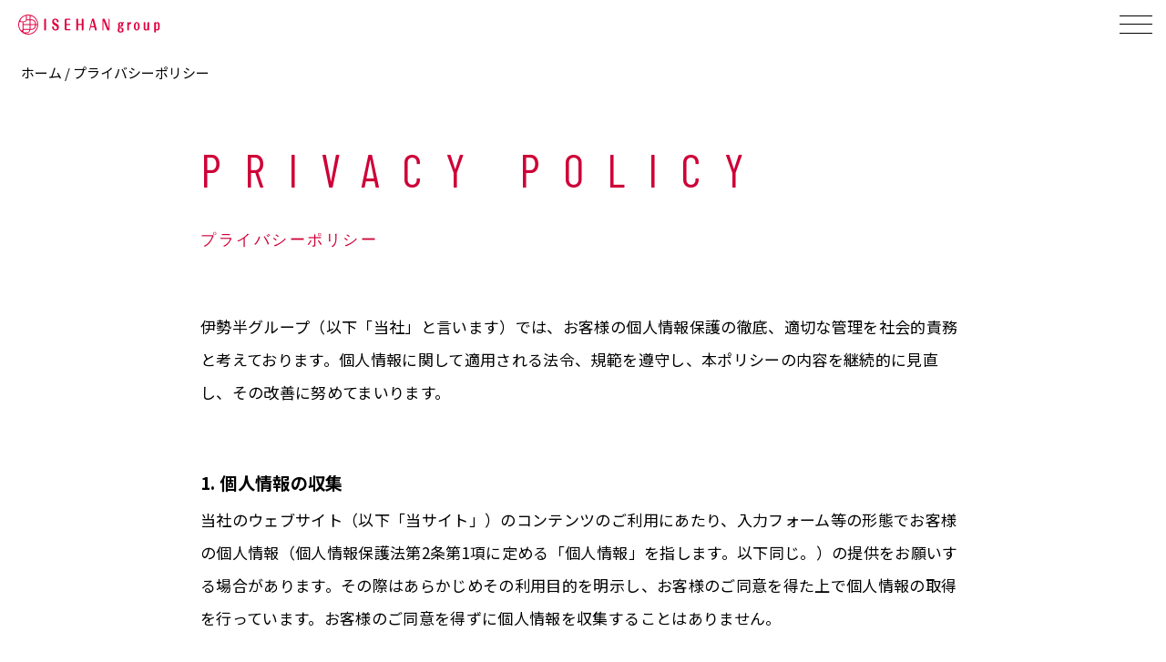

--- FILE ---
content_type: text/html; charset=UTF-8
request_url: https://www.isehangroup.jp/privacy/
body_size: 52093
content:
<!DOCTYPE html>
<html lang="ja">

<head>
  <!-- Google Tag Manager -->
  <script>(function (w, d, s, l, i) {
      w[l] = w[l] || []; w[l].push({
        'gtm.start':
          new Date().getTime(), event: 'gtm.js'
      }); var f = d.getElementsByTagName(s)[0],
        j = d.createElement(s), dl = l != 'dataLayer' ? '&l=' + l : ''; j.async = true; j.src =
          'https://www.googletagmanager.com/gtm.js?id=' + i + dl; f.parentNode.insertBefore(j, f);
    })(window, document, 'script', 'dataLayer', 'GTM-MSGLZ5K');</script>
  <!-- End Google Tag Manager -->
  <meta charset="UTF-8">
  <meta http-equiv="X-UA-Compatible" content="ie=edge">
  <meta name="format-detection" content="telephone=no">
  <meta name="viewport" content="width=device-width, initial-scale=1">
  <script type="text/javascript" src="/js/lib/jquery-3.4.1.min.js"></script>
  <script type="text/javascript" src="/js/lib/jquery.inview.min.js"></script>
  <script type="text/javascript" src="/js/object-fit-images.min.js"></script>
  <script type="text/javascript" src="/js/script.js"></script>
  <link href="/css/style.css" rel="stylesheet">
  <link href="/css/inpage.css" rel="stylesheet">
  <link rel="icon" href="/favicon.ico">
  <link rel="apple-touch-icon" sizes="180x180" href="/apple-touch-icon.png">
  <title>プライバシーポリシー｜伊勢半グループ</title>
  <meta name="description" content="江戸時代から続く化粧品総合メーカーを主軸とした、伊勢半グループの企業情報サイトです。プライバシーポリシーについてご案内いたします。">
  <meta name="keywords" content="伊勢半グループ, プライバシーポリシー, 個人情報">
  <meta property="og:url" content="https://www.isehangroup.jp/privacy/">
  <meta property="og:type" content="website">
  <meta property="og:title" content="プライバシーポリシー｜伊勢半グループ">
  <meta property="og:description" content="江戸時代から続く化粧品総合メーカーを主軸とした、伊勢半グループの企業情報サイトです。プライバシーポリシーについてご案内いたします。">
  <meta property="og:site_name" content="伊勢半グループ">
  <meta property="og:image" content="https://www.isehangroup.jp/images/common/ogp.jpg">
  <meta name="twitter:card" content="summary_large_image">
  <meta name="twitter:url" content="https://www.isehangroup.jp/privacy/">
  <meta name="twitter:title" content="プライバシーポリシー｜伊勢半グループ">
  <meta name="twitter:description" content="江戸時代から続く化粧品総合メーカーを主軸とした、伊勢半グループの企業情報サイトです。プライバシーポリシーについてご案内いたします。">
  <meta name="twitter:image" content="https://www.isehangroup.jp/images/common/ogp.jpg">
</head>

<body>
  <!-- Google Tag Manager (noscript) -->
  <noscript><iframe src="https://www.googletagmanager.com/ns.html?id=GTM-MSGLZ5K" height="0" width="0" style="display:none;visibility:hidden"></iframe></noscript>
  <!-- End Google Tag Manager (noscript) -->
  <!-- ヘッダー -->
  <!-- ヘッダーフッター -->
<link rel="preconnect" href="https://fonts.googleapis.com">
<link rel="preconnect" href="https://fonts.gstatic.com" crossorigin>
<link href="https://fonts.googleapis.com/css2?family=Barlow+Condensed&family=Noto+Sans+JP:wght@400;500&family=Sawarabi+Mincho&display=swap" rel="stylesheet">
<link rel="stylesheet" href="/assets/css/common.min.css">
<script src="/assets/js/common.min.js" defer></script>
<!-- ヘッダーフッター -->

<header class="m-header js-header">
  <div class="m-header__wrap">
    <div class="m-header__inner">
      <div class="m-header__logo js-logo-change">
        <a href="/">
          <img class="logo-small" src="/assets/img/common/logo.svg" width="205" height="28" alt="ISEHAN group">
          <div class="logo-large">
            <img class="red" src="/assets/img/common/logo-200th-red.svg" width="200" height="208" alt="ISEHAN group">
          </div>
        </a>
      </div>
      <nav class="m-header__nav js-menu">
        <ul class="m-header__list">
          <li class="m-header__item js-gnav">
            <span class="js-accordion-btn js-accordion-icon" data-state="close">私たちについて<span>ABOUT US</span></span>
            <div class="m-gnavi">
              <div class="m-gnavi__inner">
                <div class="m-gnavi__left">
                  <p class="m-gnavi__parent">
                    <span>私たちについて</span>
                    ABOUT US
                  </p>
                </div>
                <div class="m-gnavi__right" data-content="close" style="--max-height: 52px;">
                  <div class="m-gnavi__child">
                    <ul>
                      
                      
                      <li>
                        <a href="/about/">
                            <img src="/assets/img/common/gnav_about_01.jpg" width="180" height="113" alt="">
                          <span class="m-gnavi__page">
                            トップメッセージ
                            <svg width="18" height="5" viewBox="0 0 18 4" fill="none" xmlns="http://www.w3.org/2000/svg"><rect x="0.428711" y="3.76526" width="15.189" height="0.94931" fill="currentColor"/><path d="M10.7354 0.7146V4.51184H18.6689L10.7354 0.7146Z" fill="currentColor"/></svg>
                          </span>
                        </a>
                      </li>
                      
                      <li>
                        <a href="/about/purpose.html">
                            <img src="/assets/img/common/gnav_about_02.jpg" width="180" height="113" alt="">
                          <span class="m-gnavi__page">
                            パーパス
                            <svg width="18" height="5" viewBox="0 0 18 4" fill="none" xmlns="http://www.w3.org/2000/svg"><rect x="0.428711" y="3.76526" width="15.189" height="0.94931" fill="currentColor"/><path d="M10.7354 0.7146V4.51184H18.6689L10.7354 0.7146Z" fill="currentColor"/></svg>
                          </span>
                        </a>
                      </li>
                      
                      <li>
                        <a href="/history/">
                            <img src="/assets/img/common/gnav_about_03.jpg" width="180" height="113" alt="">
                          <span class="m-gnavi__page">
                            沿革・歴史
                            <svg width="18" height="5" viewBox="0 0 18 4" fill="none" xmlns="http://www.w3.org/2000/svg"><rect x="0.428711" y="3.76526" width="15.189" height="0.94931" fill="currentColor"/><path d="M10.7354 0.7146V4.51184H18.6689L10.7354 0.7146Z" fill="currentColor"/></svg>
                          </span>
                        </a>
                      </li>
                      
                      <li>
                        <a href="/beni/">
                            <img src="/assets/img/common/gnav_about_04.jpg" width="180" height="113" alt="">
                          <span class="m-gnavi__page">
                            最後の紅屋
                            <svg width="18" height="5" viewBox="0 0 18 4" fill="none" xmlns="http://www.w3.org/2000/svg"><rect x="0.428711" y="3.76526" width="15.189" height="0.94931" fill="currentColor"/><path d="M10.7354 0.7146V4.51184H18.6689L10.7354 0.7146Z" fill="currentColor"/></svg>
                          </span>
                        </a>
                      </li>
                      
                      <li>
                        <a href="/about/quality/">
                            <img src="/assets/img/common/gnav_about_05.jpg" width="180" height="113" alt="">
                          <span class="m-gnavi__page">
                            品質へのこだわり
                            <svg width="18" height="5" viewBox="0 0 18 4" fill="none" xmlns="http://www.w3.org/2000/svg"><rect x="0.428711" y="3.76526" width="15.189" height="0.94931" fill="currentColor"/><path d="M10.7354 0.7146V4.51184H18.6689L10.7354 0.7146Z" fill="currentColor"/></svg>
                          </span>
                        </a>
                      </li>
                      
                      <li>
                        <a href="/introduction/">
                            <img src="/assets/img/common/gnav_about_06.jpg" width="180" height="113" alt="">
                          <span class="m-gnavi__page">
                            グループ企業
                            <svg width="18" height="5" viewBox="0 0 18 4" fill="none" xmlns="http://www.w3.org/2000/svg"><rect x="0.428711" y="3.76526" width="15.189" height="0.94931" fill="currentColor"/><path d="M10.7354 0.7146V4.51184H18.6689L10.7354 0.7146Z" fill="currentColor"/></svg>
                          </span>
                        </a>
                      </li>
                      
                      <li>
                        <a href="/about/network.html">
                            <img src="/assets/img/common/gnav_about_07.jpg" width="180" height="113" alt="">
                          <span class="m-gnavi__page">
                            国内営業拠点
                            <svg width="18" height="5" viewBox="0 0 18 4" fill="none" xmlns="http://www.w3.org/2000/svg"><rect x="0.428711" y="3.76526" width="15.189" height="0.94931" fill="currentColor"/><path d="M10.7354 0.7146V4.51184H18.6689L10.7354 0.7146Z" fill="currentColor"/></svg>
                          </span>
                        </a>
                      </li>
                      
                      <li>
                        <a href="/global/">
                            <img src="/assets/img/common/gnav_about_08.jpg" width="180" height="113" alt="">
                          <span class="m-gnavi__page">
                            海外の取り組み
                            <svg width="18" height="5" viewBox="0 0 18 4" fill="none" xmlns="http://www.w3.org/2000/svg"><rect x="0.428711" y="3.76526" width="15.189" height="0.94931" fill="currentColor"/><path d="M10.7354 0.7146V4.51184H18.6689L10.7354 0.7146Z" fill="currentColor"/></svg>
                          </span>
                        </a>
                      </li>
                      
                      <li>
                        <a href="/about/csr.html">
                            <img src="/assets/img/common/gnav_about_09.jpg" width="180" height="113" alt="">
                          <span class="m-gnavi__page">
                            CSR
                            <svg width="18" height="5" viewBox="0 0 18 4" fill="none" xmlns="http://www.w3.org/2000/svg"><rect x="0.428711" y="3.76526" width="15.189" height="0.94931" fill="currentColor"/><path d="M10.7354 0.7146V4.51184H18.6689L10.7354 0.7146Z" fill="currentColor"/></svg>
                          </span>
                        </a>
                      </li>
                      
                    </ul>
                  </div>
                </div>
              </div>
            </div>
          </li>
          <li class="m-header__item js-gnav">
            <span class="js-accordion-btn js-accordion-icon" data-state="close">グループ企業<span>COMPANY</span></span>
            <div class="m-gnavi">
              <div class="m-gnavi__inner">
                <div class="m-gnavi__left">
                  <p class="m-gnavi__parent">
                    <span>グループ企業</span>
                    COMPANY
                  </p>
                </div>
                <div class="m-gnavi__right" data-content="close" style="--max-height: 52px;">
                  <div class="m-gnavi__child">
                    <div class="m-gnavi__category">
                      <p>本紅事業</p>
                    </div>
                    <ul>
                      <li>
                        <a href="/introduction/holdings.html">
                          <img src="/assets/img/common/gnav_company_01.jpg" width="180" height="113" alt="">
                          <span class="m-gnavi__page">
                            株式会社伊勢半ホールディングス
                            <svg width="18" height="5" viewBox="0 0 18 4" fill="none" xmlns="http://www.w3.org/2000/svg"><rect x="0.428711" y="3.76526" width="15.189" height="0.94931" fill="currentColor"/><path d="M10.7354 0.7146V4.51184H18.6689L10.7354 0.7146Z" fill="currentColor"/></svg>
                          </span>
                        </a>
                      </li>
                      <li>
                        <a href="https://www.isehan-beni.co.jp/museum/" target="_blank">
                          <img src="/assets/img/common/gnav_company_02.jpg" width="180" height="113" alt="">
                          <span class="m-gnavi__page">
                            紅ミュージアム
                            <svg width="13" height="10" viewBox="0 0 13 10" fill="none" xmlns="http://www.w3.org/2000/svg"><rect x="0.5" y="0.5" width="9.28572" height="6.12088" stroke="currentColor"/><path d="M3.85693 8.99996H11.9998V2.14282" stroke="currentColor"/></svg>
                          </span>
                        </a>
                      </li>
                    </ul>
                  </div>
                  <div class="m-gnavi__child">
                    <div class="m-gnavi__category">
                      <p>化粧品事業</p>
                    </div>
                    <ul>
                      <li>
                        <a href="/introduction/isehan.html">
                          <img src="/assets/img/common/gnav_company_03.jpg" width="180" height="113" alt="">
                          <span class="m-gnavi__page">
                            株式会社伊勢半
                            <svg width="18" height="5" viewBox="0 0 18 4" fill="none" xmlns="http://www.w3.org/2000/svg"><rect x="0.428711" y="3.76526" width="15.189" height="0.94931" fill="currentColor"/><path d="M10.7354 0.7146V4.51184H18.6689L10.7354 0.7146Z" fill="currentColor"/></svg>
                          </span>
                        </a>
                      </li>
                      <li>
                        <a href="/introduction/elizabeth.html">
                          <img src="/assets/img/common/gnav_company_04.jpg" width="180" height="113" alt="">
                          <span class="m-gnavi__page">
                            株式会社エリザベス
                            <svg width="18" height="5" viewBox="0 0 18 4" fill="none" xmlns="http://www.w3.org/2000/svg"><rect x="0.428711" y="3.76526" width="15.189" height="0.94931" fill="currentColor"/><path d="M10.7354 0.7146V4.51184H18.6689L10.7354 0.7146Z" fill="currentColor"/></svg>
                          </span>
                        </a>
                      </li>
                      <li>
                        <a href="/introduction/marshfield.html">
                          <img src="/assets/img/common/gnav_company_05.jpg" width="180" height="113" alt="">
                          <span class="m-gnavi__page">
                            マーシュ・フィールド株式会社
                            <svg width="18" height="5" viewBox="0 0 18 4" fill="none" xmlns="http://www.w3.org/2000/svg"><rect x="0.428711" y="3.76526" width="15.189" height="0.94931" fill="currentColor"/><path d="M10.7354 0.7146V4.51184H18.6689L10.7354 0.7146Z" fill="currentColor"/></svg>
                          </span>
                        </a>
                      </li>
                    </ul>
                  </div>
                  <div class="m-gnavi__child">
                    <div class="m-gnavi__category">
                      <p>化粧品製造事業</p>
                    </div>
                    <ul>
                      <li>
                        <a href="/introduction/iker.html">
                          <img src="/assets/img/common/gnav_company_06.jpg" width="180" height="113" alt="">
                          <span class="m-gnavi__page">
                            アイカーケミカル株式会社
                            <svg width="18" height="5" viewBox="0 0 18 4" fill="none" xmlns="http://www.w3.org/2000/svg"><rect x="0.428711" y="3.76526" width="15.189" height="0.94931" fill="currentColor"/><path d="M10.7354 0.7146V4.51184H18.6689L10.7354 0.7146Z" fill="currentColor"/></svg>
                          </span>
                        </a>
                      </li>
                    </ul>
                  </div>
                  <div class="m-gnavi__child">
                    <div class="m-gnavi__category">
                      <p>海外事業</p>
                    </div>
                    <ul>
                      <li>
                        <a href="/introduction/tenshin.html">
                          <img src="/assets/img/common/gnav_company_07.jpg" width="180" height="113" alt="">
                          <span class="m-gnavi__page">
                            伊勢半（天津）化粧品有限公司
                            <svg width="18" height="5" viewBox="0 0 18 4" fill="none" xmlns="http://www.w3.org/2000/svg"><rect x="0.428711" y="3.76526" width="15.189" height="0.94931" fill="currentColor"/><path d="M10.7354 0.7146V4.51184H18.6689L10.7354 0.7146Z" fill="currentColor"/></svg>
                          </span>
                        </a>
                      </li>
                      <li>
                        <a href="/introduction/shanghai.html">
                          <img src="/assets/img/common/gnav_company_08.jpg" width="180" height="113" alt="">
                          <span class="m-gnavi__page">
                            伊勢半（上海）化粧品商貿有限公司
                            <svg width="18" height="5" viewBox="0 0 18 4" fill="none" xmlns="http://www.w3.org/2000/svg"><rect x="0.428711" y="3.76526" width="15.189" height="0.94931" fill="currentColor"/><path d="M10.7354 0.7146V4.51184H18.6689L10.7354 0.7146Z" fill="currentColor"/></svg>
                          </span>
                        </a>
                      </li>
                      <li>
                        <a href="/introduction/thai.html">
                          <img src="/assets/img/common/gnav_company_09.jpg" width="180" height="113" alt="">
                          <span class="m-gnavi__page">
                            KISSME （THAILAND） Co., Ltd.
                            <svg width="18" height="5" viewBox="0 0 18 4" fill="none" xmlns="http://www.w3.org/2000/svg"><rect x="0.428711" y="3.76526" width="15.189" height="0.94931" fill="currentColor"/><path d="M10.7354 0.7146V4.51184H18.6689L10.7354 0.7146Z" fill="currentColor"/></svg>
                          </span>
                        </a>
                      </li>
                    </ul>
                  </div>
                </div>
              </div>
            </div>
          </li>
          <li class="m-header__item js-gnav">
            <span class="js-accordion-btn js-accordion-icon" data-state="close">ブランド<span>BRANDS</span></span>
            <div class="m-gnavi">
              <div class="m-gnavi__inner">
                <div class="m-gnavi__left">
                  <p class="m-gnavi__parent">
                    <span>ブランド</span>
                    BRANDS
                  </p>
                </div>
                <div class="m-gnavi__right -brand" data-content="close" style="--max-height: 52px;">
                  
                  
                  <div class="m-gnavi__child">
                    <div class="m-gnavi__category">
                      
                      <a href="https://www.isehan.co.jp/" target="_blank">
                        <img src="/assets/img/common/logo-kissme.png" width="105" height="22" alt="キスミー">
                        <span>
                          キスミー
                          <svg width="13" height="10" viewBox="0 0 13 10" fill="none" xmlns="http://www.w3.org/2000/svg"><rect x="0.5" y="0.5" width="9.28572" height="6.12088" stroke="currentColor"/><path d="M3.85693 8.99996H11.9998V2.14282" stroke="currentColor"/></svg>
                        </span>
                      </a>
                      
                    </div>
                    <ul>
                      
                      <li>
                        <a href="https://www.kissme-ferme.jp/" target="_blank">
                          <img src="/assets/img/common/gnav_brands_01.jpg" width="180" height="113" alt="">
                          <span class="m-gnavi__page">
                            キスミー フェルム
                            <svg width="13" height="10" viewBox="0 0 13 10" fill="none" xmlns="http://www.w3.org/2000/svg"><rect x="0.5" y="0.5" width="9.28572" height="6.12088" stroke="currentColor"/><path d="M3.85693 8.99996H11.9998V2.14282" stroke="currentColor"/></svg>
                          </span>
                        </a>
                      </li>
                      
                      <li>
                        <a href="https://www.isehan.co.jp/heroine/" target="_blank">
                          <img src="/assets/img/common/gnav_brands_02.jpg" width="180" height="113" alt="">
                          <span class="m-gnavi__page">
                            ヒロインメイク
                            <svg width="13" height="10" viewBox="0 0 13 10" fill="none" xmlns="http://www.w3.org/2000/svg"><rect x="0.5" y="0.5" width="9.28572" height="6.12088" stroke="currentColor"/><path d="M3.85693 8.99996H11.9998V2.14282" stroke="currentColor"/></svg>
                          </span>
                        </a>
                      </li>
                      
                      <li>
                        <a href="https://www.kiss-cosmetics.com/" target="_blank">
                          <img src="/assets/img/common/gnav_brands_03.jpg" width="180" height="113" alt="">
                          <span class="m-gnavi__page">
                            キス
                            <svg width="13" height="10" viewBox="0 0 13 10" fill="none" xmlns="http://www.w3.org/2000/svg"><rect x="0.5" y="0.5" width="9.28572" height="6.12088" stroke="currentColor"/><path d="M3.85693 8.99996H11.9998V2.14282" stroke="currentColor"/></svg>
                          </span>
                        </a>
                      </li>
                      
                      <li>
                        <a href="https://www.isehan.co.jp/heavyrotation/" target="_blank">
                          <img src="/assets/img/common/gnav_brands_04.jpg" width="180" height="113" alt="">
                          <span class="m-gnavi__page">
                            ヘビーローテーション
                            <svg width="13" height="10" viewBox="0 0 13 10" fill="none" xmlns="http://www.w3.org/2000/svg"><rect x="0.5" y="0.5" width="9.28572" height="6.12088" stroke="currentColor"/><path d="M3.85693 8.99996H11.9998V2.14282" stroke="currentColor"/></svg>
                          </span>
                        </a>
                      </li>
                      
                      <li>
                        <a href="https://www.isehan.co.jp/mommy/" target="_blank">
                          <img src="/assets/img/common/gnav_brands_05.jpg" width="180" height="113" alt="">
                          <span class="m-gnavi__page">
                            マミー
                            <svg width="13" height="10" viewBox="0 0 13 10" fill="none" xmlns="http://www.w3.org/2000/svg"><rect x="0.5" y="0.5" width="9.28572" height="6.12088" stroke="currentColor"/><path d="M3.85693 8.99996H11.9998V2.14282" stroke="currentColor"/></svg>
                          </span>
                        </a>
                      </li>
                      
                      <li>
                        <a href="https://www.isehan.co.jp/brand/" target="_blank">
                          <img src="/assets/img/common/gnav_brands_06.jpg" width="180" height="113" alt="">
                          <span class="m-gnavi__page">
                            その他ブランド
                            <svg width="13" height="10" viewBox="0 0 13 10" fill="none" xmlns="http://www.w3.org/2000/svg"><rect x="0.5" y="0.5" width="9.28572" height="6.12088" stroke="currentColor"/><path d="M3.85693 8.99996H11.9998V2.14282" stroke="currentColor"/></svg>
                          </span>
                        </a>
                      </li>
                      
                    </ul>
                  </div>
                  
                  <div class="m-gnavi__child">
                    <div class="m-gnavi__category">
                      
                      <a href="https://elizabeth.jp/" target="_blank">
                        <img src="/assets/img/common/logo-elizabeth.png" width="110" height="22" alt="エリザベス">
                        <span>
                          エリザベス
                          <svg width="13" height="10" viewBox="0 0 13 10" fill="none" xmlns="http://www.w3.org/2000/svg"><rect x="0.5" y="0.5" width="9.28572" height="6.12088" stroke="currentColor"/><path d="M3.85693 8.99996H11.9998V2.14282" stroke="currentColor"/></svg>
                        </span>
                      </a>
                      
                    </div>
                    <ul>
                      
                      <li>
                        <a href="https://elizabeth.jp/brand/lipguardian/" target="_blank">
                          <img src="/assets/img/common/gnav_brands_07.jpg" width="180" height="113" alt="">
                          <span class="m-gnavi__page">
                            リップガーディアン
                            <svg width="13" height="10" viewBox="0 0 13 10" fill="none" xmlns="http://www.w3.org/2000/svg"><rect x="0.5" y="0.5" width="9.28572" height="6.12088" stroke="currentColor"/><path d="M3.85693 8.99996H11.9998V2.14282" stroke="currentColor"/></svg>
                          </span>
                        </a>
                      </li>
                      
                      <li>
                        <a href="https://elizabeth.jp/brand/lashguardian/" target="_blank">
                          <img src="/assets/img/common/gnav_brands_08.jpg" width="180" height="113" alt="">
                          <span class="m-gnavi__page">
                            ラッシュガーディアン
                            <svg width="13" height="10" viewBox="0 0 13 10" fill="none" xmlns="http://www.w3.org/2000/svg"><rect x="0.5" y="0.5" width="9.28572" height="6.12088" stroke="currentColor"/><path d="M3.85693 8.99996H11.9998V2.14282" stroke="currentColor"/></svg>
                          </span>
                        </a>
                      </li>
                      
                      <li>
                        <a href="https://elizabeth.jp/brand/bibo/" target="_blank">
                          <img src="/assets/img/common/gnav_brands_09.jpg" width="180" height="113" alt="">
                          <span class="m-gnavi__page">
                            ビボ
                            <svg width="13" height="10" viewBox="0 0 13 10" fill="none" xmlns="http://www.w3.org/2000/svg"><rect x="0.5" y="0.5" width="9.28572" height="6.12088" stroke="currentColor"/><path d="M3.85693 8.99996H11.9998V2.14282" stroke="currentColor"/></svg>
                          </span>
                        </a>
                      </li>
                      
                      <li>
                        <a href="https://elizabeth.jp/collections/sugardoll" target="_blank">
                          <img src="/assets/img/common/gnav_brands_10.jpg" width="180" height="113" alt="">
                          <span class="m-gnavi__page">
                            シュガードール
                            <svg width="13" height="10" viewBox="0 0 13 10" fill="none" xmlns="http://www.w3.org/2000/svg"><rect x="0.5" y="0.5" width="9.28572" height="6.12088" stroke="currentColor"/><path d="M3.85693 8.99996H11.9998V2.14282" stroke="currentColor"/></svg>
                          </span>
                        </a>
                      </li>
                      
                      <li>
                        <a href="https://elizabeth.jp/brand/harebare" target="_blank">
                          <img src="/assets/img/common/gnav_brands_11.jpg" width="180" height="113" alt="">
                          <span class="m-gnavi__page">
                            ハレバレ
                            <svg width="13" height="10" viewBox="0 0 13 10" fill="none" xmlns="http://www.w3.org/2000/svg"><rect x="0.5" y="0.5" width="9.28572" height="6.12088" stroke="currentColor"/><path d="M3.85693 8.99996H11.9998V2.14282" stroke="currentColor"/></svg>
                          </span>
                        </a>
                      </li>
                      
                      <li>
                        <a href="https://elizabeth.jp/brand/" target="_blank">
                          <img src="/assets/img/common/gnav_brands_12.jpg" width="180" height="113" alt="">
                          <span class="m-gnavi__page">
                            その他ブランド
                            <svg width="13" height="10" viewBox="0 0 13 10" fill="none" xmlns="http://www.w3.org/2000/svg"><rect x="0.5" y="0.5" width="9.28572" height="6.12088" stroke="currentColor"/><path d="M3.85693 8.99996H11.9998V2.14282" stroke="currentColor"/></svg>
                          </span>
                        </a>
                      </li>
                      
                    </ul>
                  </div>
                  
                  <div class="m-gnavi__child">
                    <div class="m-gnavi__category">
                      
                      <img src="/assets/img/common/logo-isehanlab.png" width="138" height="18" alt="">
                      
                    </div>
                    <ul>
                      
                      <li>
                        <a href="https://isehanlab.com/" target="_blank">
                          <img src="/assets/img/common/gnav_brands_13.jpg" width="180" height="113" alt="">
                          <span class="m-gnavi__page">
                            イセハンラボ
                            <svg width="13" height="10" viewBox="0 0 13 10" fill="none" xmlns="http://www.w3.org/2000/svg"><rect x="0.5" y="0.5" width="9.28572" height="6.12088" stroke="currentColor"/><path d="M3.85693 8.99996H11.9998V2.14282" stroke="currentColor"/></svg>
                          </span>
                        </a>
                      </li>
                      
                    </ul>
                  </div>
                  
                  <div class="m-gnavi__child">
                    <div class="m-gnavi__category">
                      
                      <img src="/assets/img/common/logo-mn.png" width="61" height="18" alt="">
                      
                    </div>
                    <ul>
                      
                      <li>
                        <a href="https://www.mn-cosme.com/" target="_blank">
                          <img src="/assets/img/common/gnav_brands_14.jpg" width="180" height="113" alt="">
                          <span class="m-gnavi__page">
                            エムエヌ
                            <svg width="13" height="10" viewBox="0 0 13 10" fill="none" xmlns="http://www.w3.org/2000/svg"><rect x="0.5" y="0.5" width="9.28572" height="6.12088" stroke="currentColor"/><path d="M3.85693 8.99996H11.9998V2.14282" stroke="currentColor"/></svg>
                          </span>
                        </a>
                      </li>
                      
                    </ul>
                  </div>
                  
                  <div class="m-gnavi__child">
                    <div class="m-gnavi__category">
                      
                      <img src="/assets/img/common/logo-marshfield.png" width="109" height="41" alt="">
                      
                    </div>
                    <ul>
                      
                      <li>
                        <a href="https://www.marsh-field.jp/" target="_blank">
                          <img src="/assets/img/common/gnav_brands_15.jpg" width="180" height="113" alt="">
                          <span class="m-gnavi__page">
                            マーシュフィールド
                            <svg width="13" height="10" viewBox="0 0 13 10" fill="none" xmlns="http://www.w3.org/2000/svg"><rect x="0.5" y="0.5" width="9.28572" height="6.12088" stroke="currentColor"/><path d="M3.85693 8.99996H11.9998V2.14282" stroke="currentColor"/></svg>
                          </span>
                        </a>
                      </li>
                      
                    </ul>
                  </div>
                  
                </div>
              </div>
            </div>
          </li>
          <li class="m-header__item js-gnav">
            <span class="js-accordion-btn js-accordion-icon" data-state="close">採用情報<span>RECRUIT</span></span>
            <div class="m-gnavi">
              <div class="m-gnavi__inner">
                <div class="m-gnavi__left">
                  <p class="m-gnavi__parent">
                    <span>採用情報</span>
                    RECRUIT
                  </p>
                </div>
                <div class="m-gnavi__right" data-content="close" style="--max-height: 52px;">
                  <div class="m-gnavi__child">
                    <ul>
                      
                      
                      <li>
                        <a href="/recruitment/newgrads/">
                            <img src="/assets/img/common/gnav_recruit_01.jpg" width="180" height="113" alt="">
                          <span class="m-gnavi__page">
                            新卒採用
                            <svg width="18" height="5" viewBox="0 0 18 4" fill="none" xmlns="http://www.w3.org/2000/svg"><rect x="0.428711" y="3.76526" width="15.189" height="0.94931" fill="currentColor"/><path d="M10.7354 0.7146V4.51184H18.6689L10.7354 0.7146Z" fill="currentColor"/></svg>
                          </span>
                        </a>
                      </li>
                      
                      <li>
                        <a href="/recruitment/career/">
                            <img src="/assets/img/common/gnav_recruit_02.jpg" width="180" height="113" alt="">
                          <span class="m-gnavi__page">
                            キャリア採用
                            <svg width="18" height="5" viewBox="0 0 18 4" fill="none" xmlns="http://www.w3.org/2000/svg"><rect x="0.428711" y="3.76526" width="15.189" height="0.94931" fill="currentColor"/><path d="M10.7354 0.7146V4.51184H18.6689L10.7354 0.7146Z" fill="currentColor"/></svg>
                          </span>
                        </a>
                      </li>
                      
                      <li>
                        <a href="/recruitment/newgrads/intern/">
                            <img src="/assets/img/common/gnav_recruit_03.jpg" width="180" height="113" alt="">
                          <span class="m-gnavi__page">
                            インターンシップ
                            <svg width="18" height="5" viewBox="0 0 18 4" fill="none" xmlns="http://www.w3.org/2000/svg"><rect x="0.428711" y="3.76526" width="15.189" height="0.94931" fill="currentColor"/><path d="M10.7354 0.7146V4.51184H18.6689L10.7354 0.7146Z" fill="currentColor"/></svg>
                          </span>
                        </a>
                      </li>
                      
                    </ul>
                  </div>
                </div>
              </div>
            </div>
          </li>
          <li class="m-header__item">
            <a href="/news/">
              ニュースリリース<span>NEWS RELEASE</span>
              <svg width="18" height="5" viewBox="0 0 18 4" fill="none" xmlns="http://www.w3.org/2000/svg"><rect x="0.428711" y="3.76526" width="15.189" height="0.94931" fill="currentColor"/><path d="M10.7354 0.7146V4.51184H18.6689L10.7354 0.7146Z" fill="currentColor"/></svg>
            </a>
          </li>
          <li class="m-header__item">
            <a href="/cgi-bin/contact/index.cgi">
              お問い合わせ<span>CONTACT</span>
              <svg width="18" height="5" viewBox="0 0 18 4" fill="none" xmlns="http://www.w3.org/2000/svg"><rect x="0.428711" y="3.76526" width="15.189" height="0.94931" fill="currentColor"/><path d="M10.7354 0.7146V4.51184H18.6689L10.7354 0.7146Z" fill="currentColor"/></svg>
            </a>
          </li>
        </ul>
        <div class="m-header__global">
          <a href="https://www.isehangroup.com/" target="_blank">GLOBAL SITE</a>
        </div>
      </nav>
      <button class="m-header__button js-menu-btn" type="button">
        <span class="line">
          <span></span>
          <span></span>
          <span></span>
        </span>
      </button>
    </div>
  </div>
  <div class="m-gnavi__layer js-gnav-layer"></div>
</header>
  <div class="wrapper contents policies__contents">
    <section class="policies">
      <div class="breadcrumb policies__breadcrumb"><a href="/">ホーム</a> / プライバシーポリシー</div>
      <div class="inner">
        <h1 class="policies__ttl">PRIVACY POLICY<span class="policies__ttl--ja">プライバシーポリシー</span></h1>
        <p class="lead">伊勢半グループ（以下「当社」と言います）では、お客様の個人情報保護の徹底、適切な管理を社会的責務と考えております。個人情報に関して適用される法令、規範を遵守し、本ポリシーの内容を継続的に見直し、その改善に努めてまいります。</p>
        <dl class="policies__list">
          <div class="policies__item">
            <dt class="policies__head">1. 個人情報の収集</dt>
            <dd class="policies__body">
              <p>当社のウェブサイト（以下「当サイト」）のコンテンツのご利用にあたり、入力フォーム等の形態でお客様の個人情報（個人情報保護法第2条第1項に定める「個人情報」を指します。以下同じ。）の提供をお願いする場合があります。その際はあらかじめその利用目的を明示し、お客様のご同意を得た上で個人情報の取得を行っています。お客様のご同意を得ずに個人情報を収集することはありません。 </p>
            </dd>
          </div>
          <div class="policies__item">
            <dt class="policies__head">2. 個人情報の利用目的</dt>
            <dd class="policies__body">
              <p>収集された情報は、以下の利用目的で使用させていただきます。 <br>
                ・ご購入商品、キャンペーン当選賞品等の販売及び発送のため<br>
                ・お客様からのお問い合わせへの回答や対応のため<br>
                ・ダイレクトメール、メールマガジン等による商品情報、催事情報等の当社事業に関する情報提供のため　※配信ご希望の有無は登録時にお聞きしております<br>
                ・当社の事業に関するマーケティング目的の調査及び分析を行うため<br>
                ・前各号のほか、あらかじめお客様の同意を得た目的のため
              </p>
            </dd>
          </div>
          <div class="policies__item">
            <dt class="policies__head">3. 個人情報の第三者への提供について</dt>
            <dd class="policies__body">
              <p>当社は、お客様からご提供いただいた個人情報を次の場合を除き、第三者に提供または開示いたしません。<br>
                ・お客様の同意、合意など許可を得た場合<br>
                ・個人情報に関する機密保持契約を締結している協力会社、提携会社、および業務委託会社に対して、お客様に明示した利用目的の達成に必要な範囲内において個人情報の委託を行う場合<br>
                <br>
                ただし、警察、裁判所、法令による開示命令等公的機関から正当なる理由を示された場合に限り、お客様のご同意なく個人情報を開示・提供することがあります。</p>
            </dd>
          </div>
          <div class="policies__item">
            <dt class="policies__head">4. 個人情報の管理・保護</dt>
            <dd class="policies__body">
              <p>当社は、ご提供いただいた個人情報の取扱いにあたって、第三者からの不正なアクセス・改ざん・漏えいなどを防止するため、適切な管理・保管に努めます。</p>
            </dd>
          </div>
          <div class="policies__item">
            <dt class="policies__head">5. 委託先について</dt>
            <dd class="policies__body">
              <p>当サイトの開発および運営を含む当社の事業の一部は、委託先および提携先に委託されているものがあります。 それら委託先及び提携先については、個人情報の保護管理運営において充分に信用がおける企業に限定し、 お客様の信頼を失うことのないよう、適切に管理、運営を実施させます。</p>
            </dd>
          </div>
          <div class="policies__item">
            <dt class="policies__head">6. アクセス履歴について</dt>
            <dd class="policies__body">
              <p>お客様が、当社のウェブサーバに、「いつ」「どのドメインから」「どのページに」アクセスしたかという情報は、当社のウェブサーバ上に蓄積されます。これは ウェブサーバ運営上一般的に行われているもので、主にページの人気度調査に利用されるものです。「統計情報」としてのみ扱われるものであり、お客様個人を特定するものではありません。</p>
            </dd>
          </div>
          <div class="policies__item">
            <dt class="policies__head">7.Cookie等について</dt>
            <dd class="policies__body">
              <p>当社のウェブサイトは、お客様の利便性向上や品質向上、改善などを目的にCookieおよびウェブビーコン技術を利用しております。<br>
                また、弊社が業務委託する広告配信事業者、または業務提携先がCookieの技術を使ってアクセス履歴等の情報収集、分析、およびウェブ広告配信を行います。<br>
                Cookieにより、当社のウェブサイトのご利用者であることがわかり、これによって情報サービスの利便性を高めておりますが、Cookie自体には、お客様のお名前、ご住所、電話番号といった個人を特定する情報は含まれておりません。<br>
                なお、お客様は、Cookieの機能を無効にするように、ご自分のブラウザを設定することができます。<br>
                但し、その際にサービスが正しく作動しない場合もありますので予めご了承ください。<br>
                ウェブ広告配信サービス提供会社への情報提供を停止やウェブ広告配信停止（オプトアウト）などの方法は各社へお問い合わせください。<br>
                以下に記載する提携先の主な広告配信サービス提供会社各社のURLからでもご確認いただけます。</p>
              <dl class="policies__link-list">
                <div class="policies__link-item">
                  <dt class="policies__link-head">ヤフー株式会社</dt>
                  <dd class="policies__link-body"><a href="https://btoptout.yahoo.co.jp/optout/index.html" target="_blank">https://btoptout.yahoo.co.jp/optout/index.html</a></dd>
                </div>
                <div class="policies__link-item">
                  <dt class="policies__link-head">グーグル株式会社およびGoogleネットワーク</dt>
                  <dd class="policies__link-body"><a href="https://support.google.com/ads/answer/2662922" target="_blank">https://support.google.com/ads/answer/2662922</a></dd>
                </div>
                <div class="policies__link-item">
                  <dt class="policies__link-head">Meta Platforms, Inc.</dt>
                  <dd class="policies__link-body"><a href="https://www.facebook.com/policies/cookies/" target="_blank">https://www.facebook.com/policies/cookies/</a></dd>
                </div>
                <div class="policies__link-item">
                  <dt class="policies__link-head">X Corp.</dt>
                  <dd class="policies__link-body"><a href="https://help.x.com/ja/rules-and-policies/x-cookies-japan" target="_blank">https://help.x.com/ja/rules-and-policies/x-cookies-japan</a></dd>
                </div>
                <div class="policies__link-item">
                  <dt class="policies__link-head">楽天株式会社<br>Cookieポリシーと広告配信停止（オプトアウト）</dt>
                  <dd class="policies__link-body"><a href="https://grp12.ias.rakuten.co.jp/optout/" target="_blank">https://grp12.ias.rakuten.co.jp/optout/</a></dd>
                </div>
              </dl>
            </dd>
          </div>
          <div class="policies__item">
            <dt class="policies__head">8. 個人情報の開示等</dt>
            <dd class="policies__body">
              <p>お客様が、お客様ご自身の個人情報の開示、内容の訂正、追加若しくは削除または利用の停止若しくは消去を希望される場合には、<a href="/cgi-bin/contact/index.cgi" class="policies__link">こちら</a>のお問い合わせ先までご連絡ください、可能な限りすみやかに対応いたします。</p>
            </dd>
          </div>
          <div class="policies__item">
            <dt class="policies__head">9. ポリシーの見直しについて</dt>
            <dd class="policies__body">
              <p>当社は、本ポリシーの内容を継続的に見直し、その改善に努めます。</p>
            </dd>
          </div>
          <div class="policies__item">
            <dt class="policies__head">【お問い合わせ】 </dt>
            <dd class="policies__body">
              <p>お客様の個人情報に関するお問い合わせについては、<a href="/cgi-bin/contact/index.cgi" class="policies__link">こちら</a>までご連絡ください。</p>
            </dd>
          </div>
        </dl>
      </div>
    </section>
  </div>
  <!-- フッター -->
  <footer class="m-footer">
  <div class="m-footer__inner">
    <div class="m-footer__left">
      <div class="m-footer__logo">
        <img src="/assets/img/common/logo-large-white.svg" width="206" height="287" alt="ISEHAN group">
      </div>
      <ul class="m-footer__subnav">
        <li>
          <a href="/terms/">ご利用規約</a>
        </li>
        <li>
          <a href="/privacy/">プライバシーポリシー</a>
        </li>
        <li>
          <a href="/socialpolicy/">ソーシャルメディアポリシー</a>
        </li>
      </ul>
      <small class="m-footer__copyright">&copy;ISEHAN GROUP All rights reserved.</small>
    </div>
    <nav class="m-footer__right">
      <div class="m-footer__wrap">
        <div>
          <p class="m-footer__parent js-accordion-btn js-accordion-icon" data-state="close">
            <span class="text-ja">私たちについて</span>
            <span class="text-en">ABOUT US</span>
          </p>
          <ul class="m-footer__child" data-content="close" style="--max-height: 23px;">
            <li>
              <a href="/about/">トップメッセージ</a>
            </li>
            <li>
              <a href="/about/purpose.html">パーパス</a>
            </li>
            <li>
              <a href="/history/">沿革・歴史</a>
            </li>
            <li>
              <a href="/beni/">最後の紅屋</a>
            </li>
            <li>
              <a href="/about/quality/">品質へのこだわり</a>
            </li>
            <li>
              <a href="/introduction/">グループ企業</a>
            </li>
            <li>
              <a href="/about/network.html">国内営業拠点</a>
            </li>
            <li>
              <a href="/global/">海外の取り組み</a>
            </li>
            <li>
              <a href="/about/csr.html">CSR</a>
            </li>
          </ul>
        </div>
      </div>
      <div class="m-footer__wrap">
        <div>
          <p class="m-footer__parent js-accordion-btn js-accordion-icon" data-state="close">
            <span class="text-ja">グループ企業</span>
            <span class="text-en">COMPANY</span>
          </p>
          <ul class="m-footer__child" data-content="close" style="--max-height: 23px;">
            <li>
              <a href="/introduction/holdings.html">株式会社伊勢半ホールディングス</a>
            </li>
            <li>
              <a href="/introduction/isehan.html">株式会社伊勢半</a>
            </li>
            <li>
              <a href="/introduction/elizabeth.html">株式会社エリザベス</a>
            </li>
            <li>
              <a href="/introduction/marshfield.html">マーシュ・フィールド株式会社</a>
            </li>
            <li>
              <a href="/introduction/iker.html">アイカーケミカル株式会社</a>
            </li>
            <li>
              <a href="/introduction/tenshin.html">伊勢半（天津）化粧品有限公司</a>
            </li>
            <li>
              <a href="/introduction/shanghai.html">伊勢半（上海）化粧品商貿有限公司</a>
            </li>
            <li>
              <a href="/introduction/thai.html">KISSME （THAILAND） Co., Ltd.</a>
            </li>
          </ul>
        </div>
      </div>
      <div class="m-footer__wrap">
        <div>
          <p class="m-footer__parent js-accordion-btn js-accordion-icon" data-state="close">
            <span class="text-ja">採用情報</span>
            <span class="text-en">RECRUIT</span>
          </p>
          <ul class="m-footer__child" data-content="close" style="--max-height: 23px;">
            <li>
              <a href="/recruitment/newgrads/">新卒採用</a>
            </li>
            <li>
              <a href="/recruitment/career/">キャリア採用</a>
            </li>
            <li>
              <a href="/recruitment/newgrads/intern/">インターンシップ</a>
            </li>
          </ul>
        </div>
        <div>
          <a class="m-footer__parent" href="/cgi-bin/contact/index.cgi">
            <span class="text-ja">お問い合わせ</span>
            <span class="text-en">CONTACT</span>
          </a>
        </div>
        <div>
          <a class="m-footer__parent" href="/news/">
            <span class="text-ja">新着情報</span>
            <span class="text-en">NEWS RELEASE</span>
          </a>
        </div>
      </div>
    </nav>
  </div>
  <button class="m-pagetop js-pagetop" type="button">
  <span></span>
</button>
</footer></body>

</html>


--- FILE ---
content_type: text/css
request_url: https://www.isehangroup.jp/css/style.css
body_size: 8799
content:
@charset "UTF-8";
/*
html5doctor.com Reset Stylesheet
v1.4
2009-07-27
Author: Richard Clark - http://richclarkdesign.com
*/
@import url("https://fonts.googleapis.com/css?family=Barlow+Condensed|Sawarabi+Mincho&display=swap");
@import url("https://fonts.googleapis.com/css?family=Noto+Sans+JP:300,700&display=swap&subset=japanese");
@import url("https://fonts.googleapis.com/css?family=Sawarabi+Gothic&display=swap&subset=japanese");
html,
body,
div,
span,
object,
iframe,
h1,
h2,
h3,
h4,
h5,
h6,
p,
blockquote,
pre,
abbr,
address,
cite,
code,
del,
dfn,
em,
img,
ins,
kbd,
q,
samp,
small,
strong,
sub,
sup,
var,
b,
i,
dl,
dt,
dd,
ol,
ul,
li,
fieldset,
form,
label,
legend,
table,
caption,
tbody,
tfoot,
thead,
tr,
th,
td,
article,
aside,
dialog,
figure,
footer,
header,
hgroup,
menu,
nav,
section,
time,
mark,
audio,
video {
  margin: 0;
  padding: 0;
  border: 0;
  outline: 0;
  font-size: 100%;
  vertical-align: baseline;
  background: transparent;
}

h1,
h2,
h3,
h4,
h5,
h6 {
  font-weight: normal;
}

body {
  line-height: 1;
}

article,
aside,
dialog,
figure,
footer,
header,
hgroup,
nav,
section {
  display: block;
}

nav ul {
  list-style: none;
}

blockquote,
q {
  quotes: none;
}

blockquote:before,
blockquote:after,
q:before,
q:after {
  content: "";
  content: none;
}

a {
  margin: 0;
  padding: 0;
  border: 0;
  font-size: 100%;
  vertical-align: baseline;
  background: transparent;
}

ins {
  background-color: #ff9;
  color: #000;
  text-decoration: none;
}

mark {
  background-color: #ff9;
  color: #000;
  font-style: italic;
  font-weight: bold;
}

del {
  text-decoration: line-through;
}

abbr[title],
dfn[title] {
  border-bottom: 1px dotted #000;
  cursor: help;
}

table {
  border-collapse: collapse;
  border-spacing: 0;
}

hr {
  display: block;
  height: 1px;
  border: 0;
  border-top: 1px solid #cccccc;
  margin: 1em 0;
  padding: 0;
}

input,
select {
  vertical-align: middle;
}

/*==============================================
 Base
================================================*/
html {
  font-size: 16px;
  overflow: visible !important;
  margin: 0 !important;
}

body {
  font-family: "Noto Sans JP", "Hiragino Sans W3", "Hiragino Kaku Gothic ProN",
    "ヒラギノ角ゴ ProN W3", "メイリオ", Meiryo, "ＭＳ Ｐゴシック", "MS PGothic",
    sans-serif;
  overflow-x: hidden;
  width: 100%;
  line-height: 1.5;
  display: block;
  -webkit-transition: 2s all cubic-bezier(0.5, 1, 0.2, 1);
  -o-transition: 2s all cubic-bezier(0.5, 1, 0.2, 1);
  transition: 2s all cubic-bezier(0.5, 1, 0.2, 1);
}

a {
  color: inherit;
  text-decoration: none;
  -webkit-transition: all 0.3s ease;
  -o-transition: all 0.3s ease;
  transition: all 0.3s ease;
}

ul {
  list-style: none;
}

img {
  max-width: 100%;
  vertical-align: bottom;
}

/*==============================================
 共通パーツ
================================================*/
.crumbs {
  font-size: 1.4rem;
  background-color: #ffffff;
}

.crumbs ul {
  width: 58.8%;
  margin: auto;
  list-style: none;
  padding: 10px;
}

.crumbs ul li {
  display: inline-block;
}

.crumbs ul li:not(:last-child):after {
  content: ">";
  margin: 0 0.5em;
}

.crumbs li a {
  text-decoration: none;
  display: inline;
  padding-right: 15px;
}

.br--pc,
.img--pc {
  display: block;
}

.br--sp,
.img--sp {
  display: none;
}

.inner {
  padding: 0 10%;
  max-width: 1095px;
  margin: auto;
}

.textLink:hover {
  color: #a61c23;
}

.moreLink a,
.moreLink > span {
  display: -webkit-box;
  display: -ms-flexbox;
  display: flex;
  -webkit-box-align: center;
  -ms-flex-align: center;
  align-items: center;
  -webkit-box-pack: end;
  -ms-flex-pack: end;
  justify-content: flex-end;
}

.moreLink a:after,
.moreLink > span:after {
  content: "";
  display: block;
  margin-left: 0.625em;
  background: url("../images/common/arrow.png");
  width: 2.625em;
  height: 0.5em;
}

.moreLink-02 a,
.moreLink-02 > span {
  font-size: 1.125em;
  color: #a61c23;
  letter-spacing: 0.12em;
  border: 1px solid #a61c23;
  width: 33.223em;
  height: 3.5em;
  display: -webkit-box;
  display: -ms-flexbox;
  display: flex;
  -webkit-box-align: center;
  -ms-flex-align: center;
  align-items: center;
  -webkit-box-pack: center;
  -ms-flex-pack: center;
  justify-content: center;
  position: relative;
  margin: 0 auto;
}

.moreLink-02 a:after,
.moreLink-02 > span:after {
  content: "";
  display: block;
  background: url("../images/common/arrow.png") no-repeat;
  background-size: contain;
  width: 42px;
  height: 8px;
  position: absolute;
  right: 49px;
  top: 26px;
}

.moreLink-03 {
  color: #a61c23;
}

.moreLink-03 a,
.moreLink-03 > span {
  border: 1px solid #a61c23;
  padding: 0;
  width: 115px;
  height: 30px;
  display: -webkit-box;
  display: -ms-flexbox;
  display: flex;
  -webkit-box-pack: center;
  -ms-flex-pack: center;
  justify-content: center;
  -webkit-box-align: center;
  -ms-flex-align: center;
  align-items: center;
  letter-spacing: 2px;
}

.moreLink-03 a:after,
.moreLink-03 > span:after {
  content: "";
  display: inline-block;
  vertical-align: middle;
  margin-left: 10px;
  background: url("../images/common/arrow.png") no-repeat;
  background-size: contain;
  width: 26px;
  height: 0.6em;
  -webkit-transform: translateY(0);
  -ms-transform: translateY(0);
  transform: translateY(0);
}

.return {
  margin: 6.25em 3% 0 auto;
  padding-bottom: 1.5625em;
  text-align: right;
  width: 2.8125em;
}

.return a:hover {
  opacity: 0.8;
}

/** inview **/
.effectY {
  -webkit-transform: translateY(50px);
  -ms-transform: translateY(50px);
  transform: translateY(50px);
  opacity: 0;
  -webkit-transition: 0.5s all cubic-bezier(0.5, 0.5, 0.2, 0.5);
  -o-transition: 0.5s all cubic-bezier(0.5, 0.5, 0.2, 0.5);
  transition: 0.5s all cubic-bezier(0.5, 0.5, 0.2, 0.5);
}

.effectX,
.effectPickNewsPc {
  -webkit-transform: translateX(100px);
  -ms-transform: translateX(100px);
  transform: translateX(100px);
  opacity: 0;
}

.effectPickNewsPad {
  opacity: 0;
  -webkit-transition: 0.5s all cubic-bezier(0.5, 0.5, 0.2, 0.5);
  -o-transition: 0.5s all cubic-bezier(0.5, 0.5, 0.2, 0.5);
  transition: 0.5s all cubic-bezier(0.5, 0.5, 0.2, 0.5);
}

.effectFade {
  opacity: 0;
  -webkit-transition: 0.5s all cubic-bezier(0.5, 0.5, 0.2, 0.5);
  -o-transition: 0.5s all cubic-bezier(0.5, 0.5, 0.2, 0.5);
  transition: 0.5s all cubic-bezier(0.5, 0.5, 0.2, 0.5);
}

.fadeMv {
  opacity: 0;
}

.fadeCornerv {
  opacity: 0;
  -webkit-transition: 0.5s all cubic-bezier(0.5, 0.5, 0.2, 0.5);
  -o-transition: 0.5s all cubic-bezier(0.5, 0.5, 0.2, 0.5);
  transition: 0.5s all cubic-bezier(0.5, 0.5, 0.2, 0.5);
}

.fadeBlock {
  -webkit-transform: translateY(50px);
  -ms-transform: translateY(50px);
  transform: translateY(50px);
  opacity: 0;
  -webkit-transition: 0.5s all cubic-bezier(0.5, 0.5, 0.2, 0.5);
  -o-transition: 0.5s all cubic-bezier(0.5, 0.5, 0.2, 0.5);
  transition: 0.5s all cubic-bezier(0.5, 0.5, 0.2, 0.5);
}

.fadeBlockX {
  -webkit-transform: translateX(-50px);
  -ms-transform: translateX(-50px);
  transform: translateX(-50px);
  opacity: 0;
  -webkit-transition: 0.6s all cubic-bezier(0.5, 0.5, 0.2, 0.5);
  -o-transition: 0.6s all cubic-bezier(0.5, 0.5, 0.2, 0.5);
  transition: 0.6s all cubic-bezier(0.5, 0.5, 0.2, 0.5);
}

.effect_on {
  -webkit-transform: translate(0, 0);
  -ms-transform: translate(0, 0);
  transform: translate(0, 0);
  opacity: 1;
}

.transition {
  -webkit-transition: 0.8s all cubic-bezier(0.5, 0.5, 0.2, 0.5);
  -o-transition: 0.8s all cubic-bezier(0.5, 0.5, 0.2, 0.5);
  transition: 0.8s all cubic-bezier(0.5, 0.5, 0.2, 0.5);
}

/*==============================================
 Footer(menu.phpのcssも入ってます)
================================================*/
.kissme__contents ~ footer,
.history__contents ~ footer {
  margin-top: 0;
}

/*==============================================
 TOPページ_共通パーツ
================================================*/
.imgLink__list {
  display: -webkit-box;
  display: -ms-flexbox;
  display: flex;
}

.imgLink__item {
  position: relative;
  overflow: hidden;
  background-color: #000;
}

.imgLink__item:after {
  position: absolute;
  top: 0;
  display: block;
  width: 100%;
  height: 100%;
  content: "";
  -webkit-transition: all 0.3s ease-out;
  -o-transition: all 0.3s ease-out;
  transition: all 0.3s ease-out;
}

.imgLink__item:hover:after {
  -webkit-transform: scale(1.1);
  -ms-transform: scale(1.1);
  transform: scale(1.1);
  opacity: 0.6;
}

.imgLink__item a {
  position: relative;
  z-index: 1;
  display: block;
  height: 100%;
}

.imgLink__item .imgLink-item__ttl {
  font-size: 1.875em;
  position: absolute;
  top: 50%;
  left: 50%;
  width: 100%;
  -webkit-transform: translate(-50%, -50%);
  -ms-transform: translate(-50%, -50%);
  transform: translate(-50%, -50%);
  text-align: center;
  letter-spacing: 0.3em;
  color: #fff;
  font-family: "Barlow Condensed", sans-serif;
}

.imgLink__item .imgLink-item__ttl span {
  font-size: 0.5333em;
  display: block;
  margin-top: 0.3125em;
  letter-spacing: 0.2em;
  font-family: "Sawarabi Gothic", "Hiragino Sans W3",
    "Hiragino Kaku Gothic ProN", "ヒラギノ角ゴ ProN W3", "メイリオ", Meiryo,
    "ＭＳ Ｐゴシック", "MS PGothic", sans-serif;
}

.imgLink__item .imgLink-item__ttl--jp {
  letter-spacing: 0.05em;
  font-family: "Sawarabi Gothic", "Hiragino Sans W3",
    "Hiragino Kaku Gothic ProN", "ヒラギノ角ゴ ProN W3", "メイリオ", Meiryo,
    "ＭＳ Ｐゴシック", "MS PGothic", sans-serif;
}

/*==============================================
 TOP page
================================================*/
.top {
  position: relative;
  margin-top: 100vh;
  background: #fff;
  /* PC用 PickUpNews */
}

.top .topContents {
  position: fixed;
  z-index: -1;
  top: 0;
  left: 0;
  width: 100%;
}

.top .topContents .mv {
  position: relative;
  overflow: hidden;
  /* ここだけmin-width */
}

.top .topContents .mv .mv__img--pc {
  position: absolute;
  z-index: 1;
  width: 100%;
  height: 100%;
  background: url(../images/top-movieImg.jpg) no-repeat;
  background-position: center;
  background-size: cover;
}

.top .topContents .mv video {
  position: absolute;
  display: block;
}

.top .topContents .mv .spSlider {
  position: relative;
  display: none;
  width: 100%;
  height: 100%;
}

.top .topContents .mv .spSlider .spSlide__slide {
  position: relative;
  top: 0;
  left: 0;
}

.top .topContents .mv .spSlider .spSlide__slide.active {
  display: block;
}

.top .topContents .mv .spSlider img {
  position: absolute;
  top: 0;
  left: 50%;
  max-width: initial;
  -webkit-transform: translate(-50%, 0);
  -ms-transform: translate(-50%, 0);
  transform: translate(-50%, 0);
}

.top .topContents .mv .spSlider .swiper-slide-active img,
.top .topContents .mv .spSlider .swiper-slide-duplicate-active img,
.top .topContents .mv .spSlider .swiper-slide-prev img {
  -webkit-animation: zoomUp 7s linear 0s 1 normal both;
  animation: zoomUp 7s linear 0s 1 normal both;
}

@-webkit-keyframes zoomUp {
  0% {
    -webkit-transform: translate(-50%, 0) scale(1, 1);
    transform: translate(-50%, 0) scale(1, 1);
  }
  100% {
    -webkit-transform: translate(-50%, 0) scale(1.15, 1.15);
    transform: translate(-50%, 0) scale(1.15, 1.15);
  }
}

@keyframes zoomUp {
  0% {
    -webkit-transform: translate(-50%, 0) scale(1, 1);
    transform: translate(-50%, 0) scale(1, 1);
  }
  100% {
    -webkit-transform: translate(-50%, 0) scale(1.15, 1.15);
    transform: translate(-50%, 0) scale(1.15, 1.15);
  }
}

.top .topContents h1 {
  position: absolute;
  z-index: 5;
  top: 50%;
  left: 50%;
  -webkit-transform: translate(-50%, -50%);
  -ms-transform: translate(-50%, -50%);
  transform: translate(-50%, -50%);
}

.top .topContents .scroll {
  position: absolute;
  bottom: 30px;
  left: 50%;
  width: 3em;
  padding-top: 70px;
  -webkit-transform: translateX(-50%);
  -ms-transform: translateX(-50%);
  transform: translateX(-50%);
}

.top .topContents .scroll img {
  -webkit-box-sizing: border-box;
  box-sizing: border-box;
  -webkit-animation: sdb 3.5s infinite;
  animation: sdb 3.5s infinite;
}

@-webkit-keyframes sdb {
  0% {
    -webkit-transform: translate(0, 0);
  }
  50% {
    -webkit-transform: translate(0px, 30px);
  }
  100% {
    -webkit-transform: translate(0, 0);
  }
}

@keyframes sdb {
  0% {
    -webkit-transform: translate(0, 0);
    transform: translate(0, 0);
  }
  50% {
    -webkit-transform: translate(0px, 30px);
    transform: translate(0px, 30px);
  }
  100% {
    -webkit-transform: translate(0, 0);
    transform: translate(0, 0);
  }
}

.top .pickNews {
  position: absolute;
  right: 0;
  bottom: 0;
  width: 16.875em;
  padding: 1.25em;
  background: rgba(255, 255, 255, 0.5);
}

.top .pickNews .pNews__ttl {
  line-height: 0;
  width: 7.8125em;
}

.top .pickNews .pNews__img {
  width: 100%;
  height: 10em;
  margin-top: 0.625em;
  background: #abaeb0;
}

.top .pickNews .pNews__img--2 {
  background: #8fbc8f;
}

.top .pickNews .pNews__img--3 {
  background: #b0c4de;
}

.top .pickNews .pNews__name {
  font-size: 0.9385em;
  margin-top: 0.625em;
}

.top .pickNews--pc {
  top: -255px;
  bottom: auto;
}

.top .news {
  padding-top: 8.125em;
  /* SP用 PickUpNews */
}

.top .news .pickNews--sp {
  display: none;
}

.top .news .news__main {
  display: -webkit-box;
  display: -ms-flexbox;
  display: flex;
  -webkit-box-pack: justify;
  -ms-flex-pack: justify;
  justify-content: space-between;
  -webkit-box-align: center;
  -ms-flex-align: center;
  align-items: center;
}

.top .news .news__ttl {
  margin-right: 3%;
  font-family: "Barlow Condensed", sans-serif;
  font-size: 3.125em;
  letter-spacing: 0.4em;
}

.top .news .news__list {
  font-size: 0.9375em;
  width: 54.0625em;
}

.top .news .news__list li + li {
  margin-top: 1em;
}

.top .news .news__list li a {
  display: -webkit-box;
  display: -ms-flexbox;
  display: flex;
  -webkit-box-align: center;
  -ms-flex-align: center;
  align-items: center;
}

.top .news .news__list .news__yyyymmdd {
  margin-right: 2.375em;
  color: #99999a;
}

.top .news .news__list .news__tag {
  margin-right: 1rem;
  padding: 3px 14px;
  color: #fff;
  background: #a61c23;
}

.top .news .moreLink {
  width: 10em;
  margin: 5.75em 0 0 auto;
}

.top .abooutUs {
  margin-top: 9.0625em;
}

.top .abooutUs .aUs__ttl {
  font-family: "Barlow Condensed", sans-serif;
  font-size: 3.125em;
  letter-spacing: 0.4em;
}

.top .abooutUs .aUs__catch {
  font-size: 1.875em;
  position: relative;
  left: -3px;
  margin-top: 2.5em;
  letter-spacing: 0.2em;
  color: #a61c23;
  font-family: "Sawarabi Mincho", "游明朝", YuMincho, "Hiragino Mincho ProN W3",
    "ヒラギノ明朝 ProN W3", "Hiragino Mincho ProN", "HG明朝E", "ＭＳ Ｐ明朝",
    "ＭＳ 明朝", sans-serif;
}

.top .abooutUs .aUs__text {
  font-size: 1.0625em;
  line-height: 3;
  margin-top: 1.5em;
  letter-spacing: 0.15em;
  font-family: "Sawarabi Mincho", "游明朝", YuMincho, "Hiragino Mincho ProN W3",
    "ヒラギノ明朝 ProN W3", "Hiragino Mincho ProN", "HG明朝E", "ＭＳ Ｐ明朝",
    "ＭＳ 明朝", sans-serif;
}

.top .abooutUs .moreLink {
  width: 10em;
  margin: 2em 0 0 auto;
}

.top .abooutUs .imgLink__list--aUs {
  overflow: hidden;
  height: 20vw;
  max-height: 295px;
  margin-top: 5.5em;
}

.top .abooutUs .imgLink__list--aUs .imgLink__item {
  width: 25%;
  height: 100%;
}

.top .abooutUs .imgLink__list--aUs .imgLink__item--topMsg:after {
  background: url(../images/topMessage_bg.jpg);
  background-position: top center;
  background-size: cover;
}

.top .abooutUs .imgLink__list--aUs .imgLink__item--brandCon:after {
  background: url("../images/brandConcept_bg.jpg");
  background-position: center center;
  background-size: cover;
}

.top .abooutUs .imgLink__list--aUs .imgLink__item--base:after {
  background: url("../images/base_bg.jpg");
  background-position: center center;
  background-size: cover;
}

.top .abooutUs .imgLink__list--aUs .imgLink__item--quality:after {
  background: url("../images/quality_bg.jpg");
  background-position: center center;
  background-size: cover;
}

.top .feature {
  margin-top: 15.75em;
}

.top .feature .fea__ttl {
  font-family: "Barlow Condensed", sans-serif;
  font-size: 3.125em;
  letter-spacing: 0.4em;
}

.top .feature .imgLink__list--fea {
  overflow: hidden;
  height: 52vw;
  max-height: 700px;
  margin-top: 3em;
  -webkit-box-align: center;
  -ms-flex-align: center;
  align-items: center;
}

.top .feature .imgLink__list--fea .imgLink__innerList {
  display: -webkit-box;
  display: -ms-flexbox;
  display: flex;
  width: 50%;
  height: 100%;
  -ms-flex-wrap: wrap;
  flex-wrap: wrap;
}

.top .feature .imgLink__list--fea .imgLink__innerList .imgLink__item {
  height: 50%;
  max-height: 350px;
}

.top
  .feature
  .imgLink__list--fea
  .imgLink__innerList
  .imgLink__item--faceRecruit
  .imgLink-item__ttl {
  margin-top: 0.6em;
}

.top
  .feature
  .imgLink__list--fea
  .imgLink__innerList
  .imgLink__item--faceRecruit
  .imgLink-item__ttl
  span {
  margin-top: 0.8em;
}

.top .feature .imgLink__list--fea .imgLink__item--mncosme .imgLink-item__ttl {
  background: rgba(255, 255, 255, 0.9);
  padding: 25px 30px;
  font-size: 19px;
  text-align: center;
  max-width: 208px;
  color: #666;
  top: auto;
  bottom: 30px;
  left: 30px;
  transform: none;
}

.top .feature .imgLink__list--fea .imgLink__item--lash .imgLink-item__ttl {
  background: rgba(255, 255, 255, 0.9);
  padding: 25px 30px;
  font-size: 19px;
  text-align: center;
  max-width: 208px;
  color: #666;
  top: auto;
  left: auto;
  bottom: 30px;
  right: 30px;
  transform: none;
  line-height: 1;
}

.top
  .feature
  .imgLink__list--fea
  .imgLink__innerList
  .imgLink__item--faceRecruit:after {
  background: url("../images/faceRecruit_bg.jpg");
  background-position: center center;
  background-size: cover;
}

.top
  .feature
  .imgLink__list--fea
  .imgLink__innerList
  .imgLink__item--history:after {
  background: url("../images/history_bg.jpg");
  background-position: center center;
  background-size: cover;
}

.top
  .feature
  .imgLink__list--fea
  .imgLink__innerList
  .imgLink__item--museum:after {
  background: url(../images/museum_bg.jpg);
  background-position: top center;
  background-size: cover;
}

.top
  .feature
  .imgLink__list--fea
  .imgLink__innerList
  .imgLink__item--globalNetwork:after {
  background: url("../images/globalNetwork_bg.jpg");
  background-position: center center;
  background-size: cover;
}

.top .feature .imgLink__list--fea .imgLink__item--mncosme:after {
  background: url("../images/mn-cosme_bg.jpg") no-repeat;
  background-position: top center;
  /*background-size: 100% 100%;*/
  background-size: cover;
}

.top .feature .imgLink__list--fea .imgLink__item--lash:after {
  background: url("../images/lashprogram_bg.jpg") no-repeat;
  background-position: top center;
  /*background-size: 100% 100%;*/
  background-size: cover;
}

.top .feature .imgLink__list--fea .imgLink__item {
  width: 50%;
  height: 100%;
}

.top .feature .imgLink__list--fea .imgLink__item__slider,
.top .feature .imgLink__list--fea .imgLink__item__slider .imgLink__item {
  width: 100%;
  height: 100%;
}

.top .feature .imgLink__list--fea .imgLink__item--kissme:after {
  background: #df003f;
  background-position: center center;
  background-size: cover;
}

.top .feature .imgLink__list--fea .imgLink__item--kissme .imgLink-item__ttl {
  width: 10.8em;
}

.top .groupCompany {
  margin-top: 15.5625em;
}

.top .groupCompany .gCom__ttl {
  font-family: "Barlow Condensed", sans-serif;
  font-size: 3.125em;
  letter-spacing: 0.4em;
}

.top .groupCompany .gCom__companyList {
  position: relative;
  margin-top: 3.25em;
  display: -webkit-box;
  display: -ms-flexbox;
  display: flex;
  -ms-flex-wrap: wrap;
  flex-wrap: wrap;
}

.top .groupCompany .gCom-comList__item {
  width: 25%;
  text-align: center;
  position: relative;
  padding: 0% 2%;
  -webkit-box-sizing: border-box;
  box-sizing: border-box;
}

.top .groupCompany .gCom-comList__item:before {
  display: block;
  margin-left: auto;
  content: "";
  background: #d0d0d0;
  position: absolute;
  width: 90%;
  height: 1px;
  left: 50%;
  -webkit-transform: translateX(-50%);
  -ms-transform: translateX(-50%);
  transform: translateX(-50%);
  bottom: 0;
}

.top .groupCompany .gCom-comList__item:after {
  display: block;
  margin-left: auto;
  content: "";
  background: #d0d0d0;
  position: absolute;
  width: 1px;
  height: 90%;
  right: 0;
  top: 50%;
  -webkit-transform: translateY(-50%);
  -ms-transform: translateY(-50%);
  transform: translateY(-50%);
}

.top .groupCompany .gCom-comList__item:nth-of-type(4n):after {
  display: none;
}

.top .groupCompany .gCom-comList__item a {
  display: block;
}

.top .groupCompany .gCom-comList__item .gCom-comList__name {
  padding: 2.5em 0 1.375em;
  font-size: 0.9375em;
  line-height: 1.8;
  height: 3.75em;
  display: -webkit-box;
  display: -ms-flexbox;
  display: flex;
  -webkit-box-pack: center;
  -ms-flex-pack: center;
  justify-content: center;
  -webkit-box-align: center;
  -ms-flex-align: center;
  align-items: center;
}

.top .groupCompany .gCom-comList__item .gCom-comList__name .ls-2 {
  letter-spacing: -2px;
}

.top .groupCompany .gCom-comList__item .gCom-comList__img {
  margin-top: 5em;
  height: 3.25em;
  display: -webkit-box;
  display: -ms-flexbox;
  display: flex;
  -webkit-box-align: center;
  -ms-flex-align: center;
  align-items: center;
  -webkit-box-pack: center;
  -ms-flex-pack: center;
  justify-content: center;
}

.top .groupCompany .gCom-comList__item .comList-item__inner {
  display: none;
  position: absolute;
  width: 100%;
  height: 100%;
  left: 0;
  background: rgba(0, 0, 0, 0.1);
}

.top .groupCompany .gCom-comList__item .comList-item__inner .comList__linkList {
  display: -webkit-box;
  display: -ms-flexbox;
  display: flex;
  -webkit-box-pack: center;
  -ms-flex-pack: center;
  justify-content: center;
  position: relative;
  top: 50%;
  -webkit-transform: translateY(-50%);
  -ms-transform: translateY(-50%);
  transform: translateY(-50%);
  width: 6em;
  margin: auto;
}

.top .groupCompany .gCom-comList__item .comList-item__inner .comList__link {
  -webkit-transition: all 0.3s ease-out;
  -o-transition: all 0.3s ease-out;
  transition: all 0.3s ease-out;
  opacity: 0.5;
}

.top
  .groupCompany
  .gCom-comList__item
  .comList-item__inner
  .comList__link
  + .comList__link {
  margin-left: 1em;
}

.top
  .groupCompany
  .gCom-comList__item
  .comList-item__inner
  .comList__link:hover {
  opacity: 1;
}

.top .groupCompany .gCom-comList__item .comList__spLink {
  display: none;
  position: absolute;
  top: 0;
  left: 0;
  width: 100%;
  height: 100%;
  z-index: 3;
}

.top .groupCompany .moreLink {
  position: absolute;
  right: 0;
  bottom: -3em;
}

.top .recruit {
  margin-top: 17.375em;
}

.top .recruit .rct__ttl {
  font-family: "Barlow Condensed", sans-serif;
  font-size: 3.125em;
  letter-spacing: 0.4em;
}

.recruit__container {
  overflow: hidden;
  margin-top: 3.125em;
}

@media screen and (max-width: 750px) {
  .recruit__container.inner {
    padding: 0;
  }
}

.recruit__item {
  margin-bottom: 40px;
  height: 300px;
  max-height: 22vw;
  background-color: #000;
  position: relative;
}

@media screen and (max-width: 750px) {
  .recruit__item {
    height: auto;
    max-height: none;
    margin-bottom: 30px;
  }
}


.recruit__item__link {
  display: flex;
  align-items: center;
  justify-content: flex-end;
  height: 100%;
  overflow: hidden;
}

.recruit__item__link:hover {
  opacity: 0.9;
}

@media screen and (min-width: 751px) {
  .recruit__item__link:hover img {
    transform: scale(1.1);
  }
}

.recruit__item__title {
  position: absolute;
  top: 50%;
  transform: translateY(-50%);
  font-family: "Barlow Condensed", sans-serif;
  font-weight: normal;
  font-size: 43px;
  letter-spacing: 0.15em;
  line-height: 1.302;
  color: #fff;
  z-index: 100;
  pointer-events: none;
}

.recruit__item__title span {
  display: block;
  font-family: "Noto Sans JP", "Yu Gothic", YuGothic, "游ゴシック体",
    "Hiragino Kaku Gothic Pro", Meiryo, sans-serif;
    font-size: 23px;
    letter-spacing: 0.15em;
    line-height: 1.6;
    margin-top: 20px;
  }

@media screen and (max-width: 960px) {
  .recruit__item__title {
    font-size: 4vw;
  }
  .recruit__item__title span {
    margin-top: 10px;
    font-size: 2.3vw;
  }
}

@media screen and (max-width: 750px) {
  .recruit__item__title {
    font-size: 30px;
    text-align: center;
    left: 50%;
  }
  .recruit__item__title span {
    font-size: 16px;
  }
}

.recruit__item__image {
  height: 100%;
  max-width: 100%;
}

.recruit__item__image img {
  display: block;
  height: 100%;
  object-fit: cover;
  transition: all 0.3s ease-out;
}

@media screen and (max-width: 750px) {
  .recruit__item__image img {
    width: 100%;
  }
}

/* new-graduate */
.recruit__item.new-graduate .recruit__item__title {
  left: 7.45%;
}
.recruit__item.new-graduate .recruit__item__link {
  background: linear-gradient(to right, #ff9e8b 0%, #fe5e83 100%);
  padding-right: 5.88%;
}

@media screen and (max-width: 960px) {
  .recruit__item.new-graduate .recruit__item__title {
    left: 30px;
  }

  .recruit__item.new-graduate .recruit__item__link {
    padding-right: 30px;
  }
}

@media screen and (max-width: 750px) {
  .recruit__item.new-graduate .recruit__item__link {
    padding: 0 5% 170px;
  }
  .recruit__item.new-graduate .recruit__item__title {
    top: auto;
    left: 50%;
    bottom: 30px;
    transform: translateX(-50%);
  }
}

/* career */
.recruit__item.career .recruit__item__title {
  right: 8%;
}
.recruit__item.career .recruit__item__link {
  background-color: #a61c23;
  padding-left: 5.88%;
  flex-direction: row-reverse;
}

@media screen and (max-width: 960px) {
  .recruit__item.career .recruit__item__title {
    right: 30px;
  }
  .recruit__item.career .recruit__item__link {
    padding-left: 30px;
  }
}

@media screen and (max-width: 750px) {
  .recruit__item.career .recruit__item__link {
    padding: 0 5% 170px;
  }
  .recruit__item.career .recruit__item__title {
    top: auto;
    width: 100%;
    left: 50%;
    bottom: 30px;
    transform: translateX(-50%);
  }
}

/* banner */
.recruit__banner__link {
  display: block;
  width: 500px;
  max-width: 80%;
  height: 100%;
  position: relative;
  margin-inline: auto;
  overflow: hidden;
  background-color: #000;
}

@media screen and (max-width: 750px) {
  .recruit__banner {
    padding: 0 5%;
  }
  .recruit__banner__link {
    max-width: 100%;
  }
}

.recruit__banner__link:hover img {
  transform: scale(1.1);
  opacity: 0.7;
}

.recruit__banner__link img {
  transition: all 0.3s ease-out;
}

.recruit__banner__title {
  position: absolute;
  inset: 0;
  margin: auto;
  display: flex;
  flex-direction: column;
  justify-content: center;
  align-items: center;
  font-family: 'Barlow Condensed', "Noto Sans JP", "Hiragino Sans W3",
    "Hiragino Kaku Gothic ProN", "ヒラギノ角ゴ ProN W3", "メイリオ", Meiryo,
    "ＭＳ Ｐゴシック", "MS PGothic", sans-serif;
  font-weight: normal;
  color: #fff;
  font-size: 30px;
  letter-spacing: 0.15em;
  line-height: 1;
  z-index: 100;
}

@media screen and (max-width: 750px) {
  .recruit__banner__title {
    font-size: 18px;
  }
}

.recruit__banner__title span {
  margin-top: 12px;
  font-weight: normal;
  font-size: 17px;
  letter-spacing: 0.15em;
  line-height: 31px;
}

@media screen and (max-width: 750px) {
  .recruit__banner__title span {
    font-size: 10px;
    margin-top: 5px;
    line-height: 1.8;
  }
}

.wrap.quality {
  /* 共通 */
  /* トップ */
  /* OUR BELIEFS */
  /* VALUES */
  /* LEGACY & INNOVATION */
  /* bottom navi */
}

.wrap.quality .breadcrumbs {
  width: 100%;
  padding: 100px 24px 130px;
  margin: 0 auto;
  -webkit-box-sizing: border-box;
  box-sizing: border-box;
}

.wrap.quality .breadcrumbs ul {
  font-size: 0;
  text-align: left;
}

.wrap.quality .breadcrumbs ul li {
  color: #595757;
  font-size: 15px;
  letter-spacing: 0.015em;
  display: inline-block;
  position: relative;
}

.wrap.quality .breadcrumbs ul li:after {
  content: "/";
  padding: 0 5px;
}

.wrap.quality .breadcrumbs ul li:last-child {
  padding-right: 0;
}

.wrap.quality .breadcrumbs ul li:last-child:after {
  display: none;
}

.wrap.quality .breadcrumbs ul li a:hover {
  color: #a61c23;
}

.wrap.quality .page_title {
  font-size: 45px;
  font-family: "Barlow Condensed", sans-serif;
  font-weight: 300;
  line-height: 1;
  letter-spacing: 0.4em;
  margin-bottom: 80px;
}

.wrap.quality .page_title span {
  color: #595757;
  font-size: 16px;
  letter-spacing: 0.05em;
  margin-top: 20px;
  display: block;
}

.wrap.quality .catch {
  font-size: 30px;
  font-family: "Sawarabi Mincho", "Yu Mincho", YuMincho, sans-serif;
  font-weight: 300;
  line-height: 1.8;
  letter-spacing: 0.35em;
  margin-bottom: 100px;
}

.wrap.quality .viewmore a {
  font-size: 18px;
  font-family: "Barlow Condensed", sans-serif;
  font-weight: 300;
  line-height: 1;
  letter-spacing: 0.4em;
}

.wrap.quality .viewmore a:hover {
  color: #a41d24;
}

.wrap.quality .viewmore a:hover span {
  -webkit-transform: translate(5px, -4px);
  -ms-transform: translate(5px, -4px);
  transform: translate(5px, -4px);
}

.wrap.quality .viewmore a span {
  width: 45px;
  margin-left: 10px;
  position: relative;
  -webkit-transform: translate(0, -4px);
  -ms-transform: translate(0, -4px);
  transform: translate(0, -4px);
  display: inline-block;
  -webkit-transition: all 0.3s ease;
  -o-transition: all 0.3s ease;
  transition: all 0.3s ease;
}

.wrap.quality .viewmore a span:before {
  content: "";
  width: 45px;
  height: 1px;
  background-color: #a41d24;
  display: block;
  position: absolute;
  bottom: 0;
  right: 0;
}

.wrap.quality .viewmore a span:after {
  content: "";
  width: 25px;
  height: 1px;
  background-color: #a41d24;
  display: block;
  position: absolute;
  bottom: 0;
  right: 0;
  -webkit-transform-origin: 100% 100%;
  -ms-transform-origin: 100% 100%;
  transform-origin: 100% 100%;
  -webkit-transform: rotate(15deg);
  -ms-transform: rotate(15deg);
  transform: rotate(15deg);
}

.wrap.quality .index_container .main_visual {
  width: 100%;
  height: 100vh;
  overflow: hidden;
  position: relative;
}

.wrap.quality .index_container .main_visual .bg {
  width: 100%;
  height: 100vh;
  position: absolute;
  top: 0;
  left: 0;
  background: transparent url(../images/about/quality/top_kv.jpg) 50% 50%
    no-repeat;
  background-size: cover;
}

.wrap.quality .index_container .main_visual .heading {
  text-align: center;
  width: 100%;
  position: absolute;
  top: 50%;
  left: 50%;
  -webkit-transform: translate(-50%, -50%);
  -ms-transform: translate(-50%, -50%);
  transform: translate(-50%, -50%);
}

.wrap.quality .index_container .main_visual .heading h2 {
  color: #fff;
  font-size: 46px;
  font-family: "Barlow Condensed", sans-serif;
  font-weight: 300;
  line-height: 1;
  letter-spacing: 0.5em;
  margin-bottom: 60px;
}

.wrap.quality .index_container .main_visual .heading h3 {
  color: #fff;
  font-size: 36px;
  font-family: "Sawarabi Mincho", "Yu Mincho", YuMincho, sans-serif;
  font-weight: 300;
  line-height: 1.6;
  letter-spacing: 0.35em;
}

.wrap.quality .index_container .main_visual .scroll {
  position: absolute;
  bottom: 30px;
  left: 50%;
  width: 3em;
  padding-top: 70px;
  -webkit-transform: translateX(-50%);
  -ms-transform: translateX(-50%);
  transform: translateX(-50%);
}

.wrap.quality .index_container .main_visual .scroll img {
  -webkit-box-sizing: border-box;
  box-sizing: border-box;
  -webkit-animation: sdb 3.5s infinite;
  animation: sdb 3.5s infinite;
}

.wrap.quality .index_container .qmenu {
  width: 100%;
  padding: 40px 0;
}

.wrap.quality .index_container .qmenu ul {
  font-size: 0;
  text-align: center;
}

.wrap.quality .index_container .qmenu ul li {
  margin: 0 40px;
  display: inline-block;
}

.wrap.quality .index_container .qmenu ul li a {
  color: #000;
  font-size: 18px;
  font-family: "Barlow Condensed", sans-serif;
  font-weight: 300;
  line-height: 1;
  letter-spacing: 0.4em;
  display: block;
  position: relative;
}

.wrap.quality .index_container .qmenu ul li a:after {
  content: "";
  width: 0;
  height: 1px;
  background-color: #a41d24;
  position: absolute;
  left: 50%;
  bottom: -10px;
  -webkit-transform: translateX(-50%);
  -ms-transform: translateX(-50%);
  transform: translateX(-50%);
  -webkit-transition: width 0.4s ease;
  -o-transition: width 0.4s ease;
  transition: width 0.4s ease;
}

.wrap.quality .index_container .qmenu ul li a:hover {
  color: #a61c23;
  -webkit-transform: translateY(-5px);
  -ms-transform: translateY(-5px);
  transform: translateY(-5px);
}

.wrap.quality .index_container .qmenu ul li a:hover:after {
  width: 100%;
}

.wrap.quality .index_container .content_list {
  width: 1350px;
  margin: 0 auto;
}

.wrap.quality .index_container .content_list h3 {
  font-size: 34px;
  font-family: "Barlow Condensed", sans-serif;
  font-weight: 300;
  line-height: 1;
  letter-spacing: 0.4em;
}

.wrap.quality .index_container .content_list h3 span {
  font-weight: 900;
  font-size: 40px;
}

.wrap.quality .index_container .content_list h4 {
  font-size: 30px;
  font-family: "Sawarabi Mincho", "Yu Mincho", YuMincho, sans-serif;
  font-weight: 300;
  line-height: 1.8;
  letter-spacing: 0.35em;
}

.wrap.quality .index_container .content_list .desc {
  font-size: 18px;
  font-family: "Sawarabi Mincho", "Yu Mincho", YuMincho, sans-serif;
  font-weight: 300;
  line-height: 2.4;
  letter-spacing: 0.15em;
}

.wrap.quality .index_container .content_list .desc span {
  color: #fff;
  padding: 0 0 0 10px;
  background-color: #a41c23;
}

.wrap.quality .index_container .content_list .pad {
  padding: 120px 125px 160px;
}

.wrap.quality .index_container .content_list .pad figure img {
  width: 100%;
  height: auto;
}

.wrap.quality .index_container .content_list .pad h3 {
  margin-bottom: 30px;
}

.wrap.quality .index_container .content_list .pad h4 {
  margin-bottom: 30px;
}

.wrap.quality .index_container .content_list .pad .desc {
  padding-right: 120px;
  margin-bottom: 20px;
}

.wrap.quality .index_container .content_list .pad .viewmore {
  text-align: right;
}

.wrap.quality .index_container .content_list .our-beliefs {
  text-align: center;
  padding: 180px 0;
}

.wrap.quality .index_container .content_list .our-beliefs h3 {
  margin-bottom: 80px;
}

.wrap.quality .index_container .content_list .our-beliefs h4 {
  margin-bottom: 30px;
}

.wrap.quality .index_container .content_list .our-beliefs .desc {
  margin-bottom: 50px;
}

.wrap.quality .our-beliefs_container {
  text-align: center;
  margin-bottom: 120px;
  position: relative;
}

.wrap.quality .our-beliefs_container .main_visual {
  margin-bottom: 100px;
}

.wrap.quality .our-beliefs_container .main_visual img {
  width: 100%;
  height: auto;
}

.wrap.quality .our-beliefs_container p {
  font-size: 16px;
  font-family: "Sawarabi Mincho", "Yu Mincho", YuMincho, sans-serif;
  font-weight: 300;
  line-height: 2.8;
  letter-spacing: 0.2em;
  margin-bottom: 60px;
}

.wrap.quality .our-beliefs_container p.company {
  color: #595757;
  font-size: 15px;
  line-height: 1;
  margin-bottom: 120px;
}

.wrap.quality .our-beliefs_container p.certification {
  font-size: 14px;
  line-height: 1.8;
  margin-bottom: 0;
}

.wrap.quality .values_container {
  text-align: center;
  margin-bottom: 120px;
  position: relative;
}

.wrap.quality .values_container .page_title {
  letter-spacing: 0.2em;
}

.wrap.quality .values_container .catch {
  font-size: 35px;
  margin-bottom: 50px;
}

.wrap.quality .values_container .desc {
  font-size: 16px;
  font-family: "Sawarabi Mincho", "Yu Mincho", YuMincho, sans-serif;
  font-weight: 300;
  line-height: 2.8;
  letter-spacing: 0.2em;
  margin-bottom: 200px;
}

.wrap.quality .values_container .quality_test {
  width: 1100px;
  margin: 0 auto;
  -webkit-box-sizing: border-box;
  box-sizing: border-box;
}

.wrap.quality .values_container .quality_test h3 {
  color: #ca171d;
  font-size: 34px;
  font-family: "Barlow Condensed", sans-serif;
  font-weight: 300;
  line-height: 1;
  letter-spacing: 0.25em;
  margin-bottom: 80px;
}

.wrap.quality .values_container .quality_test h3 span {
  font-size: 18px;
}

.wrap.quality .values_container .quality_test ul {
  font-size: 0px;
}

.wrap.quality .values_container .quality_test ul li {
  text-align: center;
  width: 340px;
  margin-right: 40px;
  margin-bottom: 80px;
  vertical-align: top;
  display: inline-block;
}

.wrap.quality .values_container .quality_test ul li:nth-child(3n),
.wrap.quality .values_container .quality_test ul li:last-child {
  margin-right: 0;
}

.wrap.quality .values_container .quality_test ul li figure {
  margin-bottom: 20px;
}

.wrap.quality .values_container .quality_test ul li dl dt {
  font-size: 22px;
  font-weight: bold;
  letter-spacing: 0.1em;
  line-height: 1;
  margin-bottom: 20px;
}

.wrap.quality .values_container .quality_test ul li dl dd {
  color: #595757;
  font-size: 14px;
  line-height: 1.8;
}

.wrap.quality .legacy_innov {
  text-align: center;
  background-color: #fbfbfb;
  padding-bottom: 50px;
  overflow: hidden;
}

.wrap.quality .legacy_innov .page_title {
  letter-spacing: 0.2em;
  margin-bottom: 120px;
}

.wrap.quality .legacy_innov .layout {
  text-align: left;
  width: 100%;
  margin: 0 auto;
  max-width: 1600px;
}

.wrap.quality .legacy_innov .layout li {
  position: relative;
  margin-bottom: 15vw;
}

.wrap.quality .legacy_innov .layout li figure {
  display: block;
}

.wrap.quality .legacy_innov .layout li figure img {
  width: 64vw;
  height: auto;
}

.wrap.quality .legacy_innov .layout li .card {
  text-align: left;
  width: 57.5vw;
  padding: 9.375vw;
  background-color: #fff;
  -webkit-box-sizing: border-box;
  box-sizing: border-box;
}

.wrap.quality .legacy_innov .layout li .card h3 {
  font-size: 1.875vw;
  font-family: "Sawarabi Mincho", "Yu Mincho", YuMincho, sans-serif;
  font-weight: 300;
  line-height: 1.8;
  letter-spacing: 0.1em;
  margin-bottom: 20px;
}

.wrap.quality .legacy_innov .layout li .card h3 br.sp {
  display: none;
}

.wrap.quality .legacy_innov .layout li .card p {
  font-size: 1.125vw;
  font-family: "Sawarabi Mincho", "Yu Mincho", YuMincho, sans-serif;
  font-weight: 300;
  line-height: 2.4;
  letter-spacing: 0.2em;
}

.wrap.quality .legacy_innov .layout li:nth-child(even) .card {
  position: absolute;
  bottom: -6.25vw;
  right: 6.25vw;
}

.wrap.quality .legacy_innov .layout li:nth-child(odd) figure {
  text-align: right;
}

.wrap.quality .legacy_innov .layout li:nth-child(odd) .card.card {
  position: absolute;
  bottom: -6.25vw;
  left: 6.25vw;
}

.wrap.quality .bottom_navi {
  margin-bottom: 120px;
}

.wrap.quality .bottom_navi ul {
  width: 760px;
  margin: 0 auto 50px;
  display: -webkit-box;
  display: -ms-flexbox;
  display: flex;
  -ms-flex-wrap: wrap;
  flex-wrap: wrap;
}

.wrap.quality .bottom_navi ul li {
  width: 370px;
  margin-bottom: 10px;
  display: inline-block;
}

.wrap.quality .bottom_navi ul li:nth-child(odd) {
  margin-right: 20px;
}

.wrap.quality .bottom_navi ul li a {
  border: 1px solid #bcbcbc;
  height: 70px;
  display: block;
  padding: 15px 20px 0;
  -webkit-box-sizing: border-box;
  box-sizing: border-box;
  position: relative;
}

.wrap.quality .bottom_navi ul li a:hover,
.wrap.quality .bottom_navi ul li a.active {
  background-color: #e4e7ea;
  border-color: #e4e7ea;
}

.wrap.quality .bottom_navi ul li a:hover span,
.wrap.quality .bottom_navi ul li a.active span {
  -webkit-transform: translateX(10px);
  -ms-transform: translateX(10px);
  transform: translateX(10px);
}

.wrap.quality .bottom_navi ul li a dl dt {
  color: #000;
  font-size: 18px;
  font-family: "Barlow Condensed", sans-serif;
  letter-spacing: 0.2em;
  line-height: 1;
  margin-bottom: 5px;
}

.wrap.quality .bottom_navi ul li a dl dd {
  color: #666;
  font-size: 11px;
  line-height: 1;
}

.wrap.quality .bottom_navi ul li a span {
  width: 45px;
  margin-left: 10px;
  position: relative;
  display: inline-block;
  -webkit-transition: all 0.3s ease;
  -o-transition: all 0.3s ease;
  transition: all 0.3s ease;
  position: absolute;
  top: 38px;
  right: 30px;
}

.wrap.quality .bottom_navi ul li a span:before {
  content: "";
  width: 45px;
  height: 1px;
  background-color: #a41d24;
  display: block;
  position: absolute;
  bottom: 0;
  right: 0;
}

.wrap.quality .bottom_navi ul li a span:after {
  content: "";
  width: 25px;
  height: 1px;
  background-color: #a41d24;
  display: block;
  position: absolute;
  bottom: 0;
  right: 0;
  -webkit-transform-origin: 100% 100%;
  -ms-transform-origin: 100% 100%;
  transform-origin: 100% 100%;
  -webkit-transform: rotate(15deg);
  -ms-transform: rotate(15deg);
  transform: rotate(15deg);
}

.wrap.quality .bottom_navi .back_top {
  text-align: center;
}

.wrap.quality .bottom_navi .back_top a {
  color: #000;
  font-size: 18px;
  font-family: "Barlow Condensed", sans-serif;
  letter-spacing: 0.2em;
  line-height: 1;
  display: inline-block;
}

.wrap.quality .bottom_navi .back_top a:hover {
  opacity: 0.8;
}

.wrap.quality .bottom_navi .back_top a:hover span {
  -webkit-transform: translate(5px, -5px);
  -ms-transform: translate(5px, -5px);
  transform: translate(5px, -5px);
}

.wrap.quality .bottom_navi .back_top a span {
  width: 45px;
  margin-left: 10px;
  position: relative;
  display: inline-block;
  -webkit-transition: all 0.3s ease;
  -o-transition: all 0.3s ease;
  transition: all 0.3s ease;
  -webkit-transform: translate(0, -5px);
  -ms-transform: translate(0, -5px);
  transform: translate(0, -5px);
}

.wrap.quality .bottom_navi .back_top a span:before {
  content: "";
  width: 45px;
  height: 1px;
  background-color: #a41d24;
  display: block;
  position: absolute;
  bottom: 0;
  right: 0;
}

.wrap.quality .bottom_navi .back_top a span:after {
  content: "";
  width: 25px;
  height: 1px;
  background-color: #a41d24;
  display: block;
  position: absolute;
  bottom: 0;
  right: 0;
  -webkit-transform-origin: 100% 100%;
  -ms-transform-origin: 100% 100%;
  transform-origin: 100% 100%;
  -webkit-transform: rotate(15deg);
  -ms-transform: rotate(15deg);
  transform: rotate(15deg);
}

@media screen and (max-width: 750px) {
  body {
    min-width: initial;
    min-width: auto;
  }
  .br--pc,
  .img--pc {
    display: none;
  }
  .br--sp,
  .img--sp {
    display: block;
  }
  .inner {
    padding: 0 5%;
  }
  .moreLink {
    margin: auto;
    width: 100%;
    border: 1px solid #99999a;
    border-radius: 8px;
    padding: 5vw 0;
  }
  .moreLink a,
  .moreLink > span {
    -webkit-box-pack: center;
    -ms-flex-pack: center;
    justify-content: center;
  }
  .moreLink-02 a,
  .moreLink-02 > span {
    font-size: 10px;
    font-size: 3.125vw;
    width: 100%;
    height: 4.75em;
    letter-spacing: normal;
    -webkit-box-sizing: border-box;
    box-sizing: border-box;
  }
  .moreLink-02 a:after,
  .moreLink-02 > span:after {
    position: static;
    margin-left: 1em;
  }
  .moreLink-03 {
    width: 100%;
  }
  .moreLink-03 a:after,
  .moreLink-03 > span:after {
    margin-left: 0.65em;
  }
  .kissme__contents ~ footer,
  .history__contents ~ footer {
    margin-top: 0;
  }
  .imgLink__item .imgLink-item__ttl {
    font-size: 4.6875vw;
    letter-spacing: 0.2em;
  }
  .imgLink__item .imgLink-item__ttl--jp {
    font-size: 3.6875vw;
    letter-spacing: 0.05em;
  }
  .top .topContents .mv .mv__img--pc {
    display: none;
  }
  .top .topContents .mv video {
    display: none;
  }
  .top .topContents .mv .spSlider.swiper-container-initialized {
    display: block;
  }
  .top .topContents h1 {
    width: 6.25vw;
  }
  .top .topContents .scroll {
    width: 10%;
  }
  .top .pickNews {
    position: relative;
    display: -webkit-box;
    display: -ms-flexbox;
    display: flex;
    -webkit-box-orient: horizontal;
    -webkit-box-direction: reverse;
    flex-direction: row-reverse;
    width: 90%;
    margin: 0 5% 0;
    padding: 5.333vw 0;
    border-top: 1px solid #808080;
    border-bottom: 1px solid #808080;
    -ms-flex-direction: row-reverse;
    -webkit-box-pack: justify;
    -ms-flex-pack: justify;
    justify-content: space-between;
  }
  .top .pickNews .pNews__ttl {
    position: absolute;
    z-index: 2;
    right: 3vw;
    width: 35%;
  }
  .top .pickNews .pNews__list {
    width: 100%;
  }
  .top .pickNews .pNews__list article {
    display: -webkit-box;
    display: -ms-flexbox;
    display: flex;
    background-color: #fff;
    -webkit-box-pack: justify;
    -ms-flex-pack: justify;
    justify-content: space-between;
  }
  .top .pickNews .pNews__img {
    width: 53%;
    margin-top: 0;
  }
  .top .pickNews .pNews__name {
    width: 39%;
    margin-top: 20vw;
  }
  .top .pickNews--pc {
    display: none;
  }
  .top .news {
    padding-top: 13.333vw;
  }
  .top .news .pickNews--sp {
    display: block;
    width: 100%;
    margin: 0;
  }
  .top .news .news__main {
    -webkit-box-orient: vertical;
    -webkit-box-direction: normal;
    flex-direction: column;
    margin-top: 8vw;
    text-align: left;
    -ms-flex-direction: column;
    -webkit-box-align: baseline;
    -ms-flex-align: baseline;
    align-items: baseline;
  }
  .top .news .news__ttl {
    font-size: 9.84375vw;
    letter-spacing: 0.25em;
  }
  .top .news .news__ttl {
    width: 36.71875vw;
  }
  .top .news .news__list {
    width: 100%;
    margin-top: 8vw;
  }
  .top .news .news__list .news__name {
    margin-top: 1.25vw;
  }
  .top .news .news__list li a {
    -ms-flex-wrap: wrap;
    flex-wrap: wrap;
    -webkit-box-align: baseline;
    -ms-flex-align: baseline;
    align-items: baseline;
  }
  .top .news .news__list .news__yyyymmdd {
    margin-right: 1.25vw;
  }
  .top .news .news__list .news__tag {
    padding: 0 9px;
  }
  .top .news .moreLink {
    width: auto;
    margin-top: 3.125em;
  }
  .top .abooutUs {
    margin-top: 26vw;
  }
  .top .abooutUs .aUs__ttl {
    font-size: 9.84375vw;
    letter-spacing: 0.25em;
  }
  .top .abooutUs .aUs__ttl {
    width: 68.75vw;
  }
  .top .abooutUs .aUs__catch {
    font-size: 7.8125vw;
    margin-top: 11.333vw;
  }
  .top .abooutUs .aUs__text {
    font-size: 3.59375vw;
    margin-top: 5.6vw;
  }
  .top .abooutUs .moreLink {
    width: 100%;
    margin-top: 9.333vw;
  }
  .top .abooutUs .imgLink__list--aUs {
    height: 89vw;
    max-height: none;
    margin-top: 12vw;
    -ms-flex-wrap: wrap;
    flex-wrap: wrap;
  }
  .top .abooutUs .imgLink__list--aUs .imgLink__item {
    width: 50%;
    height: auto;
  }
  .top .feature {
    margin-top: 26.666vw;
  }
  .top .feature .fea__ttl {
    font-size: 9.84375vw;
    letter-spacing: 0.25em;
  }
  .top .feature .fea__ttl {
    width: 58.59375vw;
    margin-left: 0;
  }
  .top .feature .imgLink__list--fea {
    -webkit-box-orient: vertical;
    -webkit-box-direction: normal;
    -ms-flex-direction: column;
    flex-direction: column;
    height: 180vw;
    max-height: none;
  }
  .top .feature .imgLink__list--fea .imgLink__innerList {
    width: 100%;
    height: 90%;
  }
  .top .feature .imgLink__list--fea .imgLink__innerList .imgLink__item {
    width: 50%;
  }
  .top
    .feature
    .imgLink__list--fea
    .imgLink__innerList
    .imgLink__item--history
    .imgLink-item__ttl {
    width: 43%;
  }
  .top
    .feature
    .imgLink__list--fea
    .imgLink__innerList
    .imgLink__item--faceRecruit
    .imgLink-item__ttl
    img {
    width: 55%;
  }
  .top .feature .imgLink__list--fea .imgLink__item {
    width: 100%;
  }
  .top .feature .imgLink__list--fea .imgLink__item--kissme .imgLink-item__ttl {
    width: 31vw;
  }
  .top .feature .imgLink__list--fea .imgLink__item--mncosme .imgLink-item__ttl {
    font-size: 3vw;
    padding: 3.33vw 0;
    width: 30.73vw;
    bottom: 4vw;
    left: 4vw;
  }
  .top .feature .imgLink__list--fea .imgLink__item--lash .imgLink-item__ttl {
    font-size: 3vw;
    padding: 3.33vw;
    width: 30.73vw;
    bottom: 4vw;
    right: 4vw;
  }
  /*  .top .feature .imgLink__list--fea .imgLink__item--mncosme:after {
    background-size: 100% 100%;
  }*/
  .swiper-button-next,
  .swiper-button-prev {
    width: 4.2vw;
    height: 7.533vw;
    background-size: 4.2vw 7.533vw;
  }
  .top .groupCompany .gCom__ttl {
    font-size: 9.84375vw;
    letter-spacing: 0.25em;
  }
  .top .groupCompany .gCom__ttl {
    width: 89.84375vw;
  }
  .top .groupCompany .gCom-comList__item {
    width: 50%;
  }
  .top .groupCompany .gCom-comList__item:nth-of-type(2n):after {
    display: none;
  }
  .top .groupCompany .gCom-comList__item .gCom-comList__name {
    padding: 9.0666vw 0 4vw;
    font-size: 0.75em;
  }
  .top .groupCompany .gCom-comList__item .gCom-comList__img {
    width: 70%;
    margin: 11vw auto 0;
    height: 10vw;
  }
  .top .groupCompany .gCom-comList__item--kiss .gCom-comList__img {
    width: 57%;
  }
  .top .groupCompany .gCom-comList__item--eliz .gCom-comList__img {
    width: 68%;
  }
  .top .groupCompany .gCom-comList__item--marsh .gCom-comList__img {
    width: 65%;
  }
  .top .groupCompany .gCom-comList__item--iker .gCom-comList__img {
    width: 90%;
  }
  .top .groupCompany .gCom-comList__item--amatsu .gCom-comList__img {
    width: 58%;
  }
  .top .groupCompany .gCom-comList__item--thai .gCom-comList__img {
    width: 82%;
  }
  .top .groupCompany .gCom-comList__item .comList-item__inner {
    display: none !important;
  }
  .top .groupCompany .gCom-comList__item .comList__spLink {
    display: block;
  }
  .top .groupCompany {
    margin-top: 26vw;
  }
  .top .groupCompany .moreLink {
    position: relative;
    margin-top: 8vw;
    bottom: 0;
  }
  .top .recruit {
    margin-top: 26vw;
  }
  .top .recruit .rct__ttl {
    font-size: 9.84375vw;
    letter-spacing: 0.25em;
  }
  .top .recruit .rct__ttl {
    width: 57.8125vw;
    margin-left: 0;
  }
  .top .recruit .imgLink__list--rct {
    -webkit-box-orient: vertical;
    -webkit-box-direction: normal;
    -ms-flex-direction: column;
    flex-direction: column;
    height: 117vw;
    max-height: none;
  }
  .top .recruit .imgLink__list--rct .imgLink__item {
    width: 100%;
  }
  .top .recruit .imgLink__list--rct .imgLink__item img {
    width: 100%;
  }
  .top .recruit .imgLink__list--rct .imgLink__item--new:after {
    background: url("../images/newGraduate_bg_sp.jpg");
    background-position: center center;
    background-size: cover;
  }
  .top .recruit .imgLink__list--rct .imgLink__item--career:after {
    background: url("../images/career_bg_sp.jpg");
    background-position: center center;
    background-size: cover;
  }
  .top .recruit .imgLink__list--rct .imgLink__item--inter:after {
    background: url("../images/internship_bg_sp.jpg");
    background-position: center center;
    background-size: cover;
  }
  .wrap.quality .breadcrumbs {
    width: auto;
    padding: 21.33vw 5vw 10.66vw;
  }
  .wrap.quality .breadcrumbs ul li {
    font-size: 2.8125vw;
  }
  .wrap.quality .page_title {
    font-size: 8.533vw;
    letter-spacing: 0.25em;
    margin-bottom: 10.66vw;
  }
  .wrap.quality .page_title span {
    font-size: 3.2vw;
    margin-top: 4vw;
  }
  .wrap.quality .catch {
    font-size: 4.266vw;
    line-height: 2;
    letter-spacing: 0.2em;
    margin-bottom: 10.66vw;
  }
  .wrap.quality .viewmore a {
    font-size: 4.266vw;
    letter-spacing: 0.2em;
    border: 1px solid #99999a;
    border-radius: 2.133vw;
    padding: 6vw 0;
    display: block;
  }
  .wrap.quality .viewmore a span {
    width: 12vw;
    margin-left: 2.66vw;
    -webkit-transform: translate(0, -1.06vw);
    -ms-transform: translate(0, -1.06vw);
    transform: translate(0, -1.06vw);
  }
  .wrap.quality .viewmore a span:before {
    width: 10.66vw;
    height: 0.266vw;
  }
  .wrap.quality .viewmore a span:after {
    width: 5.33vw;
    height: 0.266vw;
  }
  .wrap.quality .index_container .main_visual .heading h2 {
    font-size: 9.6vw;
    margin-bottom: 8vw;
    padding-left: 4vw;
  }
  .wrap.quality .index_container .main_visual .heading h3 {
    font-size: 4.266vw;
    line-height: 2;
  }
  .wrap.quality .index_container .main_visual .scroll {
    bottom: 8vw;
    width: 8vw;
    padding-top: 18.66vw;
  }
  .wrap.quality .index_container .qmenu {
    display: none;
  }
  .wrap.quality .index_container .content_list {
    width: auto;
  }
  .wrap.quality .index_container .content_list h3 {
    font-size: 6.933vw;
    letter-spacing: 0.2em;
  }
  .wrap.quality .index_container .content_list h3 span {
    font-size: 8vw;
  }
  .wrap.quality .index_container .content_list h4 {
    font-size: 4.266vw;
    letter-spacing: 0.2em;
  }
  .wrap.quality .index_container .content_list .desc {
    font-size: 3.733vw;
    line-height: 2;
    letter-spacing: 0.1em;
    text-align: left;
  }
  .wrap.quality .index_container .content_list .desc br {
    display: none;
  }
  .wrap.quality .index_container .content_list .desc span {
    padding: 0 0 0 2.66vw;
  }
  .wrap.quality .index_container .content_list .pad {
    text-align: center;
    padding: 10.66vw 5vw 16vw;
    -webkit-box-sizing: border-box;
    box-sizing: border-box;
  }
  .wrap.quality .index_container .content_list .pad h3 {
    margin-bottom: 5.33vw;
  }
  .wrap.quality .index_container .content_list .pad h4 {
    margin-bottom: 5.33vw;
  }
  .wrap.quality .index_container .content_list .pad .desc {
    padding-right: 0;
    margin-bottom: 8vw;
  }
  .wrap.quality .index_container .content_list .pad .viewmore {
    text-align: center;
  }
  .wrap.quality .index_container .content_list .our-beliefs {
    padding: 16vw 5vw;
  }
  .wrap.quality .index_container .content_list .our-beliefs h3 {
    margin-bottom: 8vw;
  }
  .wrap.quality .index_container .content_list .our-beliefs h4 {
    margin-bottom: 8vw;
  }
  .wrap.quality .index_container .content_list .our-beliefs .desc {
    margin-bottom: 8vw;
  }
  .wrap.quality .our-beliefs_container {
    margin-bottom: 21.33vw;
  }
  .wrap.quality .our-beliefs_container .main_visual {
    margin-bottom: 10.66vw;
  }
  .wrap.quality .our-beliefs_container p {
    font-size: 3.733vw;
    line-height: 2.2;
    letter-spacing: 0.1em;
    text-align: left;
    padding: 0 5vw;
    margin-bottom: 8vw;
  }
  .wrap.quality .our-beliefs_container p br {
    display: none;
  }
  .wrap.quality .our-beliefs_container p.company {
    font-size: 3.466vw;
    text-align: right;
    margin: -5.333vw 0 10.66vw;
  }
  .wrap.quality .our-beliefs_container p.certification {
    font-size: 3.2vw;
  }
  .wrap.quality .values_container {
    margin-bottom: 21.33vw;
  }
  .wrap.quality .values_container .catch {
    font-size: 4.8vw;
    margin-bottom: 8vw;
  }
  .wrap.quality .values_container .desc {
    font-size: 3.733vw;
    line-height: 2;
    letter-spacing: 0.1em;
    text-align: left;
    padding: 0 5vw;
    margin-bottom: 21.33vw;
  }
  .wrap.quality .values_container .desc br {
    display: none;
  }
  .wrap.quality .values_container .quality_test {
    width: 100%;
    padding: 0 5vw;
  }
  .wrap.quality .values_container .quality_test h3 {
    font-size: 7.466vw;
    letter-spacing: 0.2em;
    margin-bottom: 10.66vw;
  }
  .wrap.quality .values_container .quality_test h3 span {
    font-size: 4.266vw;
  }
  .wrap.quality .values_container .quality_test ul li {
    width: 100%;
    padding: 10vw;
    background-color: #fbfbfb;
    margin-right: 0;
    margin-bottom: 5.33vw;
    -webkit-box-sizing: border-box;
    box-sizing: border-box;
    border-radius: 2.66vw;
    display: block;
  }
  .wrap.quality .values_container .quality_test ul li figure {
    margin-bottom: 2.66vw;
  }
  .wrap.quality .values_container .quality_test ul li figure img {
    width: auto;
    height: 26.66vw;
  }
  .wrap.quality .values_container .quality_test ul li dl dt {
    font-size: 4.266vw;
    margin-bottom: 5.33vw;
  }
  .wrap.quality .values_container .quality_test ul li dl dd {
    font-size: 3.2vw;
  }
  .wrap.quality .values_container .quality_test ul li dl dd br {
    display: none;
  }
  .wrap.quality .legacy_innov {
    padding-bottom: 13.33vw;
  }
  .wrap.quality .legacy_innov .page_title {
    letter-spacing: 0.2em;
    margin-bottom: 13.33vw;
  }
  .wrap.quality .legacy_innov .layout {
    padding: 0 5vw;
    margin-bottom: 16vw;
    -webkit-box-sizing: border-box;
    box-sizing: border-box;
  }
  .wrap.quality .legacy_innov .layout li {
    margin-bottom: 10.66vw;
  }
  .wrap.quality .legacy_innov .layout li figure img {
    width: 100%;
  }
  .wrap.quality .legacy_innov .layout li .card {
    width: 100%;
    padding: 8vw;
    margin: 0 auto;
  }
  .wrap.quality .legacy_innov .layout li .card h3 {
    font-size: 4.266vw;
    letter-spacing: 0.05em;
    margin-bottom: 2.66vw;
  }
  .wrap.quality .legacy_innov .layout li .card h3 br.sp {
    display: block;
  }
  .wrap.quality .legacy_innov .layout li .card p {
    font-size: 3.2vw;
    line-height: 2.2;
    letter-spacing: 0.1em;
  }
  .wrap.quality .legacy_innov .layout li:nth-child(even) .card {
    position: static;
    bottom: auto;
    right: auto;
  }
  .wrap.quality .legacy_innov .layout li:nth-child(odd) .card.card {
    position: static;
    bottom: auto;
    right: auto;
  }
  .wrap.quality .bottom_navi {
    padding: 0 5.33vw;
    margin-bottom: 0;
  }
  .wrap.quality .bottom_navi ul {
    width: 100%;
    margin-bottom: 8vw;
  }
  .wrap.quality .bottom_navi ul li {
    width: 100%;
    display: block;
  }
  .wrap.quality .bottom_navi ul li:nth-child(odd) {
    margin-right: 0;
  }
  .wrap.quality .bottom_navi ul li a {
    text-align: left;
    border-width: 0.266vw;
    height: 18.66vw;
    display: block;
    padding: 4vw 5.33vw 0;
  }
  .wrap.quality .bottom_navi ul li a:hover span,
  .wrap.quality .bottom_navi ul li a.active span {
    -webkit-transform: translateX(2.66vw);
    -ms-transform: translateX(2.66vw);
    transform: translateX(2.66vw);
  }
  .wrap.quality .bottom_navi ul li a dl dt {
    font-size: 4.8vw;
    margin-bottom: 1.33vw;
  }
  .wrap.quality .bottom_navi ul li a dl dd {
    font-size: 2.933vw;
  }
  .wrap.quality .bottom_navi ul li a span {
    width: 12vw;
    margin-left: 2.66vw;
    top: 10.13vw;
    right: 8vw;
  }
  .wrap.quality .bottom_navi ul li a span:before {
    width: 10.66vw;
  }
  .wrap.quality .bottom_navi ul li a span:after {
    width: 5.33vw;
    height: 0.266vw;
  }
  .wrap.quality .bottom_navi .back_top a {
    font-size: 4.8vw;
  }
  .wrap.quality .bottom_navi .back_top a:hover span {
    -webkit-transform: translate(1.33vw, -1.33vw);
    -ms-transform: translate(1.33vw, -1.33vw);
    transform: translate(1.33vw, -1.33vw);
  }
  .wrap.quality .bottom_navi .back_top a span {
    width: 12vw;
    margin-left: 2.66vw;
    -webkit-transform: translate(0, -1.33vw);
    -ms-transform: translate(0, -1.33vw);
    transform: translate(0, -1.33vw);
  }
  .wrap.quality .bottom_navi .back_top a span:before {
    width: 10.66vw;
    height: 0.266vw;
  }
  .wrap.quality .bottom_navi .back_top a span:after {
    width: 5.33vw;
    height: 0.266vw;
  }
}

@media print {
  .top {
    margin-top: 0;
  }
  .top .topContents {
    position: static;
  }
}

@media screen and (min-width: 750px) {
  .top .topContents .mv {
    height: 100vh !important;
  }
}

@media (aspect-ratio: 16 / 9), (min-aspect-ratio: 16 / 9) {
  .top .topContents .mv video {
    top: 50%;
    width: 100%;
    -webkit-transform: translateY(-50%);
    -ms-transform: translateY(-50%);
    transform: translateY(-50%);
  }
}

@media (max-aspect-ratio: 16 / 9) {
  .top .topContents .mv video {
    left: 50%;
    height: 100%;
    -webkit-transform: translateX(-50%);
    -ms-transform: translateX(-50%);
    transform: translateX(-50%);
  }
}

@media screen and (min-width: 1600px) {
  .wrap.quality .legacy_innov .layout li {
    margin-bottom: 240px;
  }
  .wrap.quality .legacy_innov .layout li figure img {
    width: 1024px;
  }
  .wrap.quality .legacy_innov .layout li .card {
    width: 920px;
    padding: 150px;
  }
  .wrap.quality .legacy_innov .layout li .card h3 {
    font-size: 30px;
  }
  .wrap.quality .legacy_innov .layout li .card p {
    font-size: 18px;
  }
  .wrap.quality .legacy_innov .layout li:nth-child(even) .card {
    bottom: -100px;
    right: 100px;
  }
  .wrap.quality .legacy_innov .layout li:nth-child(odd) .card.card {
    bottom: -100px;
    left: 100px;
  }
}

@media screen and (max-width: 960px) {
  .wrap.quality .legacy_innov .layout li .card p {
    font-size: 11px;
  }
}


--- FILE ---
content_type: text/css
request_url: https://www.isehangroup.jp/css/inpage.css
body_size: 19458
content:
@charset "UTF-8";
/*
html5doctor.com Reset Stylesheet
v1.4
2009-07-27
Author: Richard Clark - http://richclarkdesign.com
*/
@import url("https://fonts.googleapis.com/css?family=Barlow+Condensed|Sawarabi+Mincho&display=swap");
@import url("https://fonts.googleapis.com/css2?family=Noto+Sans+JP:wght@300;400;500;700&display=swap");
@import url("https://fonts.googleapis.com/css?family=Sawarabi+Gothic&display=swap&subset=japanese");
html,
body,
div,
span,
object,
iframe,
h1,
h2,
h3,
h4,
h5,
h6,
p,
blockquote,
pre,
abbr,
address,
cite,
code,
del,
dfn,
em,
img,
ins,
kbd,
q,
samp,
small,
strong,
sub,
sup,
var,
b,
i,
dl,
dt,
dd,
ol,
ul,
li,
fieldset,
form,
label,
legend,
table,
caption,
tbody,
tfoot,
thead,
tr,
th,
td,
article,
aside,
dialog,
figure,
footer,
header,
hgroup,
menu,
nav,
section,
time,
mark,
audio,
video {
  margin: 0;
  padding: 0;
  border: 0;
  outline: 0;
  font-size: 100%;
  vertical-align: baseline;
  background: transparent;
}

h1,
h2,
h3,
h4,
h5,
h6 {
  font-weight: normal;
}

body {
  line-height: 1;
}

article,
aside,
dialog,
figure,
footer,
header,
hgroup,
nav,
section {
  display: block;
}

nav ul {
  list-style: none;
}

blockquote,
q {
  quotes: none;
}

blockquote:before,
blockquote:after,
q:before,
q:after {
  content: "";
  content: none;
}

a {
  margin: 0;
  padding: 0;
  border: 0;
  font-size: 100%;
  vertical-align: baseline;
  background: transparent;
}

ins {
  background-color: #ff9;
  color: #000;
  text-decoration: none;
}

mark {
  background-color: #ff9;
  color: #000;
  font-style: italic;
  font-weight: bold;
}

del {
  text-decoration: line-through;
}

abbr[title],
dfn[title] {
  border-bottom: 1px dotted #000;
  cursor: help;
}

table {
  border-collapse: collapse;
  border-spacing: 0;
}

hr {
  display: block;
  height: 1px;
  border: 0;
  border-top: 1px solid #cccccc;
  margin: 1em 0;
  padding: 0;
}

input,
select {
  vertical-align: middle;
}

/*==============================================
 Base
================================================*/
html {
  font-size: 16px;
  overflow: visible !important;
  margin: 0 !important;
}

body {
  font-family: "Noto Sans JP", "Hiragino Sans W3", "Hiragino Kaku Gothic ProN", "ヒラギノ角ゴ ProN W3", "メイリオ", Meiryo, "ＭＳ Ｐゴシック", "MS PGothic", sans-serif;
  overflow-x: hidden;
  width: 100%;
  line-height: 1.5;
  display: block;
  -webkit-transition: 2s all cubic-bezier(0.5, 1, 0.2, 1);
  transition: 2s all cubic-bezier(0.5, 1, 0.2, 1);
}

a {
  color: inherit;
  text-decoration: none;
  -webkit-transition: all 0.3s ease;
  transition: all 0.3s ease;
}

ul {
  list-style: none;
}

img {
  max-width: 100%;
  vertical-align: bottom;
}

/*==============================================
 共通パーツ
================================================*/
.crumbs {
  font-size: 1.4rem;
  background-color: #ffffff;
}

.crumbs ul {
  width: 58.8%;
  margin: auto;
  list-style: none;
  padding: 10px;
}

.crumbs ul li {
  display: inline-block;
}

.crumbs ul li:not(:last-child):after {
  content: ">";
  margin: 0 0.5em;
}

.crumbs li a {
  text-decoration: none;
  display: inline;
  padding-right: 15px;
}

.br--pc,
.img--pc {
  display: block;
}

.br--sp,
.img--sp {
  display: none;
}

.inner {
  padding: 0 10%;
  max-width: 1095px;
  margin: auto;
}

.textLink:hover {
  color: #ce0037;
}

.moreLink a,
.moreLink > span {
  display: -webkit-box;
  display: -ms-flexbox;
  display: -webkit-flex;
  display: flex;
  -webkit-box-align: center;
  -ms-flex-align: center;
  -webkit-align-items: center;
          align-items: center;
  -webkit-box-pack: end;
  -ms-flex-pack: end;
  -webkit-justify-content: flex-end;
          justify-content: flex-end;
}

.moreLink a:after,
.moreLink > span:after {
  content: "";
  display: block;
  margin-left: 0.625em;
  background: url("../images/common/arrow.png");
  width: 2.625em;
  height: 0.5em;
}

.moreLink-02 a,
.moreLink-02 > span {
  font-size: 1.125em;
  color: #ce0037;
  letter-spacing: 0.12em;
  border: 1px solid #ce0037;
  width: 33.223em;
  height: 3.5em;
  display: -webkit-box;
  display: -ms-flexbox;
  display: -webkit-flex;
  display: flex;
  -webkit-box-align: center;
  -ms-flex-align: center;
  -webkit-align-items: center;
          align-items: center;
  -webkit-box-pack: center;
  -ms-flex-pack: center;
  -webkit-justify-content: center;
          justify-content: center;
  position: relative;
  margin: 0 auto;
}

.moreLink-02 a:after,
.moreLink-02 > span:after {
  content: "";
  display: block;
  background: url("../images/common/arrow.png") no-repeat;
  background-size: contain;
  width: 42px;
  height: 8px;
  position: absolute;
  right: 49px;
  top: 26px;
}

.moreLink-03 {
  color: #ce0037;
}

.moreLink-03 a,
.moreLink-03 > span {
  border: 1px solid #ce0037;
  padding: 0;
  width: 115px;
  height: 30px;
  display: -webkit-box;
  display: -ms-flexbox;
  display: -webkit-flex;
  display: flex;
  -webkit-box-pack: center;
  -ms-flex-pack: center;
  -webkit-justify-content: center;
          justify-content: center;
  -webkit-box-align: center;
  -ms-flex-align: center;
  -webkit-align-items: center;
          align-items: center;
  letter-spacing: 2px;
}

.moreLink-03 a:after,
.moreLink-03 > span:after {
  content: "";
  display: inline-block;
  vertical-align: middle;
  margin-left: 10px;
  background: url("../images/common/arrow.png") no-repeat;
  background-size: contain;
  width: 26px;
  height: 0.6em;
  -webkit-transform: translateY(0);
  transform: translateY(0);
}

.return {
  margin: 6.25em 3% 0 auto;
  padding-bottom: 1.5625em;
  text-align: right;
  width: 2.8125em;
}

.return a:hover {
  opacity: 0.8;
}

/** inview **/
.effectY {
  -webkit-transform: translateY(50px);
  transform: translateY(50px);
  opacity: 0;
  -webkit-transition: 0.5s all cubic-bezier(0.5, 0.5, 0.2, 0.5);
  transition: 0.5s all cubic-bezier(0.5, 0.5, 0.2, 0.5);
}

.effectX,
.effectPickNewsPc {
  -webkit-transform: translateX(100px);
  transform: translateX(100px);
  opacity: 0;
}

.effectPickNewsPad {
  opacity: 0;
  -webkit-transition: 0.5s all cubic-bezier(0.5, 0.5, 0.2, 0.5);
  transition: 0.5s all cubic-bezier(0.5, 0.5, 0.2, 0.5);
}

.effectFade {
  opacity: 0;
  -webkit-transition: 0.5s all cubic-bezier(0.5, 0.5, 0.2, 0.5);
  transition: 0.5s all cubic-bezier(0.5, 0.5, 0.2, 0.5);
}

.fadeMv {
  opacity: 0;
}

.fadeCornerv {
  opacity: 0;
  -webkit-transition: 0.5s all cubic-bezier(0.5, 0.5, 0.2, 0.5);
  transition: 0.5s all cubic-bezier(0.5, 0.5, 0.2, 0.5);
}

.fadeBlock {
  -webkit-transform: translateY(50px);
  transform: translateY(50px);
  opacity: 0;
  -webkit-transition: 0.5s all cubic-bezier(0.5, 0.5, 0.2, 0.5);
  transition: 0.5s all cubic-bezier(0.5, 0.5, 0.2, 0.5);
}

.fadeBlockX {
  -webkit-transform: translateX(-50px);
  transform: translateX(-50px);
  opacity: 0;
  -webkit-transition: 0.6s all cubic-bezier(0.5, 0.5, 0.2, 0.5);
  transition: 0.6s all cubic-bezier(0.5, 0.5, 0.2, 0.5);
}

.effect_on {
  -webkit-transform: translate(0, 0);
  transform: translate(0, 0);
  opacity: 1;
}

.transition {
  -webkit-transition: 0.8s all cubic-bezier(0.5, 0.5, 0.2, 0.5);
  transition: 0.8s all cubic-bezier(0.5, 0.5, 0.2, 0.5);
}

/*==============================================
 Footer(menu.phpのcssも入ってます)
================================================*/
.kissme__contents ~ footer,
.history__contents ~ footer {
  margin-top: 0;
}

/*==============================================
 下層ページ共通
================================================*/
.contents {
  background: #fff;
  margin-top: 535px;
}

.contents.contents__nocornerv {
  margin-top: 115px;
}

.contents .topContents {
  padding-top: var(--contents-pt);
  position: fixed;
  top: 0;
  left: 0;
  width: 100%;
}

.contents .topContents .cornerv {
  position: relative;
  overflow: hidden;
  height: 420px;
}

.contents .topContents .cornerv .breadcrumb {
  position: absolute;
  top: 16px;
  left: 24px;
  font-size: 0.9375em;
  letter-spacing: 0.015em;
  z-index: 1;
}

.contents .topContents .cornerv .breadcrumb--white {
  color: #fff;
}

.contents .topContents .cornerv .breadcrumb--spBlack {
  color: #fff;
}

.contents .topContents .cornerv__inner {
  position: absolute;
  top: 0;
  left: 0;
  right: 0;
  padding-top: 85px;
  width: 100%;
}

.contents .topContents .cornerv__ttl {
  font-family: "Barlow Condensed", sans-serif;
  font-size: 3.125em;
  letter-spacing: 0.4em;
}

.contents .topContents .cornerv__ttl--white {
  color: #fff;
}

.contents .topContents .cornerv img {
  width: 100%;
  height: 100%;
  -o-object-fit: cover;
  object-fit: cover;
  font-family: "object-fit: cover;";
}

.contents .contentsBody {
  position: relative;
  z-index: 0;
  background: #fff;
}

.fadeInFirstView {
  -webkit-animation: simpleFadeIn 1s ease forwards;
  animation: simpleFadeIn 1s ease forwards;
  opacity: 0;
}

@-webkit-keyframes simpleFadeIn {
  0% {
    opacity: 0;
    -webkit-transform: translateY(30px);
    transform: translateY(30px);
  }
  100% {
    opacity: 1;
    -webkit-transform: translateY(0);
    transform: translateY(0);
  }
}
@keyframes simpleFadeIn {
  0% {
    opacity: 0;
    -webkit-transform: translateY(30px);
    transform: translateY(30px);
  }
  100% {
    opacity: 1;
    -webkit-transform: translateY(0);
    transform: translateY(0);
  }
}
.brandconcept {
  overflow: hidden;
}

.brandconcept__inner {
  padding: 7.6875em 10% 9.125em;
}

.brandconcept__lead {
  font-family: "Sawarabi Mincho", "游明朝", YuMincho, "Hiragino Mincho ProN W3", "ヒラギノ明朝 ProN W3", "Hiragino Mincho ProN", "HG明朝E", "ＭＳ Ｐ明朝", "ＭＳ 明朝", sans-serif;
  font-size: 1.0625em;
  line-height: 3;
  letter-spacing: 0.15em;
  margin-bottom: 4.9375em;
}

.brandconcept__block {
  padding-top: 115px;
  margin-top: -115px;
  position: relative;
  margin-bottom: 17.875em;
}

.brandconcept__block:last-child {
  margin-bottom: 0;
}

.brandconcept__bgname {
  font-family: "Barlow Condensed", sans-serif;
  font-size: 9.375em;
  letter-spacing: 0.5em;
  color: #e5e5e5;
  position: absolute;
  top: 90px;
  left: 0;
  line-height: 1;
}

.brandconcept__bgname--personality {
  letter-spacing: 0.39em;
}

.brandconcept__block-lead {
  position: relative;
  padding-top: 2.8125em;
  margin-bottom: 6.25em;
}

.brandconcept__catch img {
  margin-top: 3.125em;
}

.brandconcept__catch img:first-child {
  margin-top: 0;
}

.brandconcept__body {
  margin-top: 3.125em;
  line-height: 1;
}

.brandconcept__body--value {
  display: -webkit-box;
  display: -ms-flexbox;
  display: -webkit-flex;
  display: flex;
  margin-top: 3.75em;
}

.brandconcept__body--value.img--sp {
  display: none;
}

.brandconcept__body--value img {
  margin-right: 10.638%;
  max-height: 9em;
  height: 15vw;
}

.brandconcept__body--value img:last-child {
  margin-right: 0;
}

.brandconcept__body--personality {
  display: -webkit-box;
  display: -ms-flexbox;
  display: -webkit-flex;
  display: flex;
  -ms-flex-wrap: wrap;
  -webkit-flex-wrap: wrap;
          flex-wrap: wrap;
  width: 70.5em;
  max-width: 90vw;
}

.brandconcept__body--personality.img--sp {
  display: none;
}

.brandconcept__body--personality img {
  width: 50%;
}

.brandconcept__fixedNav {
  right: 2.5em;
  position: absolute;
  /**display: none; **/
  z-index: 1;
  -webkit-transition: opacity 0.5s ease;
  transition: opacity 0.5s ease;
  position: fixed;
  top: calc(20% + 115px);
  opacity: 1;
  display: block;
}

.brandconcept__fixedList {
  position: relative;
  z-index: 2;
  height: 373px;
  display: -webkit-box;
  display: -ms-flexbox;
  display: -webkit-flex;
  display: flex;
  -webkit-box-orient: vertical;
  -webkit-box-direction: normal;
  -ms-flex-direction: column;
  -webkit-flex-direction: column;
          flex-direction: column;
  -ms-flex-pack: distribute;
  -webkit-justify-content: space-around;
          justify-content: space-around;
  -webkit-box-align: center;
  -ms-flex-align: center;
  -webkit-align-items: center;
          align-items: center;
  font-family: "Barlow Condensed", sans-serif;
  font-size: 1.0625em;
  letter-spacing: 0.2em;
}

.brandconcept__fixedItem {
  -webkit-box-flex: 1;
  -ms-flex: 1;
  -webkit-flex: 1;
          flex: 1;
}

.brandconcept__fixedLink {
  width: 100%;
  height: 100%;
  display: -webkit-box;
  display: -ms-flexbox;
  display: -webkit-flex;
  display: flex;
  -webkit-box-pack: center;
  -ms-flex-pack: center;
  -webkit-justify-content: center;
          justify-content: center;
  -webkit-box-align: center;
  -ms-flex-align: center;
  -webkit-align-items: center;
          align-items: center;
}

.brandconcept__fixedImg {
  display: -webkit-box;
  display: -ms-flexbox;
  display: -webkit-flex;
  display: flex;
  -webkit-box-orient: vertical;
  -webkit-box-direction: normal;
  -ms-flex-direction: column;
  -webkit-flex-direction: column;
          flex-direction: column;
  -webkit-box-align: center;
  -ms-flex-align: center;
  -webkit-align-items: center;
          align-items: center;
  position: absolute;
  top: 0;
  left: 0;
  right: 0;
  margin: 0 auto;
  z-index: 1;
}

.brandconcept__fixedPolygon {
  margin-bottom: 2px;
  fill: #e5e5e5;
  -webkit-transition: fill 0.3s ease;
  transition: fill 0.3s ease;
}

.brandconcept__fixedPolygon.current {
  fill: #edd7d8;
}

.brandconcept__fixedPolygon:last-of-type {
  margin-bottom: 0;
}

.brandconcept__fixedPolygon:nth-child(1) {
  width: 14.535px;
}

.brandconcept__fixedPolygon:nth-child(2) {
  width: 29.36px;
}

.brandconcept__fixedPolygon:nth-child(3) {
  width: 43.61px;
}

.brandconcept__fixedPolygon:nth-child(4) {
  width: 58.14px;
}

.introduction {
  padding-top: 5.625em;
}

.introduction--wrap.contents {
  margin-top: 435px;
}

.introduction--wrap.contents .topContents .cornerv {
  height: 320px;
}

.introduction__mv {
  -o-object-position: center 60%;
  object-position: center 60%;
}

.introduction__lead {
  font-family: "Sawarabi Mincho", "游明朝", YuMincho, "Hiragino Mincho ProN W3", "ヒラギノ明朝 ProN W3", "Hiragino Mincho ProN", "HG明朝E", "ＭＳ Ｐ明朝", "ＭＳ 明朝", sans-serif;
  font-size: 1.0625em;
  line-height: 3.0629;
  letter-spacing: 1px;
}

.introduction__lead:last-of-type {
  margin-bottom: 2.65em;
}

.introduction .gCom__link {
  height: 460px;
  display: -webkit-box;
  display: -ms-flexbox;
  display: -webkit-flex;
  display: flex;
  -webkit-box-align: center;
  -ms-flex-align: center;
  -webkit-align-items: center;
          align-items: center;
}

.introduction .gCom__link:hover {
  background: #e4e8eb;
}

.introduction .gCom__link-sub {
  height: 360px;
}

.introduction .gCom__inner {
  width: 100%;
}

.introduction .gCom__logo {
  margin-bottom: 3.4vw;
}

.introduction .gCom__logo.honten img {
  width: 250px;
}

.introduction .gCom__logo.kissMe img {
  width: 194px;
}

.introduction .gCom__logo.elizabeth img {
  width: 258px;
}

.introduction .gCom__logo.marshField img {
  width: 171px;
}

.introduction .gCom__logo.iker img {
  width: 386px;
}

.introduction .gCom__name {
  color: #ce0037;
  letter-spacing: 2px;
  font-size: 1.25em;
}

.introduction .gCom__text {
  margin-top: 1.5625em;
  line-height: 1.65;
  letter-spacing: 1px;
}

.introduction .gCom__location {
  margin-top: 2em;
  line-height: 1.75;
  letter-spacing: 1px;
  font-size: 0.9375em;
}

.introduction .gCom__location dt {
  float: left;
  margin-right: 1em;
}

.introduction .gCom__location dd {
  overflow: auto;
}

.introduction .gCom__moreLink {
  color: #ce0037;
  letter-spacing: -0.06em;
}

.introduction .groupCompany .gCom__ttl {
  font-family: "Barlow Condensed", sans-serif;
  font-size: 3.125em;
  letter-spacing: 0.4em;
}

.introduction .groupCompany .gCom__companyList {
  position: relative;
  margin-top: 3.25em;
  display: -webkit-box;
  display: -ms-flexbox;
  display: -webkit-flex;
  display: flex;
  -ms-flex-wrap: wrap;
  -webkit-flex-wrap: wrap;
          flex-wrap: wrap;
}

.introduction .groupCompany .gCom-comList__item {
  width: 25%;
  text-align: center;
  position: relative;
  padding: 0% 2%;
  -webkit-box-sizing: border-box;
  box-sizing: border-box;
}

.introduction .groupCompany .gCom-comList__item:before {
  display: block;
  margin-left: auto;
  content: "";
  background: #d0d0d0;
  position: absolute;
  width: 90%;
  height: 1px;
  left: 50%;
  -webkit-transform: translateX(-50%);
  transform: translateX(-50%);
  bottom: 0;
}

.introduction .groupCompany .gCom-comList__item:after {
  display: block;
  margin-left: auto;
  content: "";
  background: #d0d0d0;
  position: absolute;
  width: 1px;
  height: 90%;
  right: 0;
  top: 50%;
  -webkit-transform: translateY(-50%);
  transform: translateY(-50%);
}

.introduction .groupCompany .gCom-comList__item:nth-of-type(4n):after {
  display: none;
}

.introduction .groupCompany .gCom-comList__item a {
  display: block;
}

.introduction .groupCompany .gCom-comList__item .gCom-comList__name {
  padding: 2.5em 0 1.375em;
  font-size: 0.9375em;
  line-height: 1.8;
  height: 3.75em;
  display: -webkit-box;
  display: -ms-flexbox;
  display: -webkit-flex;
  display: flex;
  -webkit-box-pack: center;
  -ms-flex-pack: center;
  -webkit-justify-content: center;
          justify-content: center;
  -webkit-box-align: center;
  -ms-flex-align: center;
  -webkit-align-items: center;
          align-items: center;
}

.introduction .groupCompany .gCom-comList__item .gCom-comList__name .ls-2 {
  letter-spacing: -2px;
}

.introduction .groupCompany .gCom-comList__item .gCom-comList__img {
  margin-top: 5em;
  height: 3.25em;
  display: -webkit-box;
  display: -ms-flexbox;
  display: -webkit-flex;
  display: flex;
  -webkit-box-align: center;
  -ms-flex-align: center;
  -webkit-align-items: center;
          align-items: center;
  -webkit-box-pack: center;
  -ms-flex-pack: center;
  -webkit-justify-content: center;
          justify-content: center;
}

.introduction .groupCompany .gCom-comList__item .comList-item__inner {
  display: none;
  position: absolute;
  width: 100%;
  height: 100%;
  left: 0;
  background: rgba(0, 0, 0, 0.1);
}

.introduction .groupCompany .gCom-comList__item .comList-item__inner .comList__linkList {
  display: -webkit-box;
  display: -ms-flexbox;
  display: -webkit-flex;
  display: flex;
  -webkit-box-pack: center;
  -ms-flex-pack: center;
  -webkit-justify-content: center;
          justify-content: center;
  position: relative;
  top: 50%;
  -webkit-transform: translateY(-50%);
  transform: translateY(-50%);
  width: 6em;
  margin: auto;
}

.introduction .groupCompany .gCom-comList__item .comList-item__inner .comList__link {
  -webkit-transition: all 0.3s ease-out;
  transition: all 0.3s ease-out;
  opacity: 0.5;
}

.introduction .groupCompany .gCom-comList__item .comList-item__inner .comList__link + .comList__link {
  margin-left: 1em;
}

.introduction .groupCompany .gCom-comList__item .comList-item__inner .comList__link:hover {
  opacity: 1;
}

.introduction .groupCompany .gCom-comList__item .comList__spLink {
  display: none;
  position: absolute;
  top: 0;
  left: 0;
  width: 100%;
  height: 100%;
  z-index: 3;
}

.introduction .groupCompany .gCom__companyList {
  margin-top: 0.625em;
}

.introduction.company {
  padding-top: 5.625em;
}

.introduction .company__ttl-text {
  font-family: "Sawarabi Mincho", "游明朝", YuMincho, "Hiragino Mincho ProN W3", "ヒラギノ明朝 ProN W3", "Hiragino Mincho ProN", "HG明朝E", "ＭＳ Ｐ明朝", "ＭＳ 明朝", sans-serif;
  font-size: 1.875em;
  color: #ce0037;
  line-height: 1em;
}

.introduction .company__ttl-img--honten {
  width: 16.25em;
}

.introduction .company__ttl-img--kiss {
  width: 15.125em;
}

.introduction .company__ttl-img--iker {
  width: 25em;
}

.introduction .company__businessCategory {
  margin-top: 2.8125em;
}

.introduction .company__block--about {
  margin-top: 5.2em;
  display: -webkit-box;
  display: -ms-flexbox;
  display: -webkit-flex;
  display: flex;
  -webkit-box-pack: justify;
  -ms-flex-pack: justify;
  -webkit-justify-content: space-between;
          justify-content: space-between;
}

.introduction .company__block-ttl {
  color: #ce0037;
}

.introduction .company__block-ttl--en {
  font-family: "Barlow Condensed", sans-serif;
  letter-spacing: 0.64455em;
}

.introduction .company__block-ttl span {
  border-bottom: 1px solid #ce0037;
  padding: 0 0.5625em 0.5625em;
  display: inline-block;
}

.introduction .company__item {
  width: 45.663%;
}

.introduction .company__text {
  margin-top: 2.3em;
  line-height: 1.9;
}

.introduction .company__text:first-of-type {
  margin-top: 0;
}

.introduction .company__img {
  margin-top: 2.95em;
}

.introduction .company__info {
  line-height: 1.75;
}

.introduction .company__info dt {
  float: left;
  margin-top: 2em;
}

.introduction .company__info dt:before {
  content: "●";
  color: #ce0037;
  margin-right: 0.25em;
}

.introduction .company__info dt:first-of-type {
  margin-top: 0;
}

.introduction .company__info dd {
  margin: 2.15em 0 0 8.75em;
}

.introduction .company__info dd:after {
  content: "";
  display: block;
  clear: both;
}

.introduction .company__info dd:first-of-type {
  margin-top: 0;
}

.introduction .company__info-link {
  margin-top: 0.6em;
}

.introduction .company__brand {
  margin-top: 8.75em;
}

.introduction .company__brandList {
  margin-top: 0.625em;
  display: -webkit-box;
  display: -ms-flexbox;
  display: -webkit-flex;
  display: flex;
  -ms-flex-wrap: wrap;
  -webkit-flex-wrap: wrap;
          flex-wrap: wrap;
}

.introduction .company__brandList-item {
  width: 20%;
  height: 9.813em;
  display: -webkit-box;
  display: -ms-flexbox;
  display: -webkit-flex;
  display: flex;
  -webkit-box-pack: center;
  -ms-flex-pack: center;
  -webkit-justify-content: center;
          justify-content: center;
  -webkit-box-align: center;
  -ms-flex-align: center;
  -webkit-align-items: center;
          align-items: center;
}

.introduction .company__brandList-item--komachibeni a {
  width: 5em;
}
/* 2308ADD */
.introduction .company__brandList-item--kiss a {
  width: 34.7032%;
}

.introduction .company__brandList-item--lipguardian a {
  width: 70.3196%;
}
.introduction .company__brandList-item--lashguardian a {
  width: 79.4521%;
}

.introduction .company__brandList-item--laquali a {
  width: 58.4475%;
}
.introduction .company__brandList-item--bibo a {
  width: 50.2283%;
}
.introduction .company__brandList-item--sugarDoll a {
  width: 52.9680%;
}
.introduction .company__brandList-item--sheers a {
  width: 58.4475%;
}
.introduction .company__brandList-item--poretol a {
  width: 58.9041%;
}
.introduction .company__brandList-item--fixsy a {
  width: 55.2511%;
}
.introduction .company__brandList-item--lilyfleur a {
  width: 67.1233%;
}
.introduction .company__brandList-item--littleLadyLuxe a {
  width: 73.0594%;
}
.introduction .company__brandList-item--littleLady a {
  width: 65.2968%;
}



.introduction .company__brandList-link {
  margin-top: 6.25em;
}

.introduction .company__brandList-link--single {
  margin-top: 12em;
}

.introduction .company__brandList-link--ls a {
  letter-spacing: normal;
}

.introduction .company__groupCompany {
  margin-top: 12.5em;
}

.contents .topContents .cornerv .cornervImg--honten {
  -o-object-position: center 25%;
  object-position: center 25%;
}

.contents .topContents .cornerv .cornervImg--kissme {
  -o-object-position: center bottom;
  object-position: center bottom;
}

.contents .topContents .cornerv .cornervImg--elizabeth {
  -o-object-position: center bottom;
  object-position: center bottom;
}

.contents .topContents .cornerv .cornervImg--korea {
  -o-object-position: center top;
  object-position: center top;
}

.network__inner {
  padding-top: 6.25em;
}

.network__catch {
  width: 68%;
  min-width: 44.6875em;
  margin-bottom: 1.25em;
}

.network__catch-text {
  font-family: "Sawarabi Mincho", "游明朝", YuMincho, "Hiragino Mincho ProN W3", "ヒラギノ明朝 ProN W3", "Hiragino Mincho ProN", "HG明朝E", "ＭＳ Ｐ明朝", "ＭＳ 明朝", sans-serif;
  font-size: 2.5em;
  line-height: 2;
  letter-spacing: 0.1em;
}

.network__lead {
  font-family: "Sawarabi Mincho", "游明朝", YuMincho, "Hiragino Mincho ProN W3", "ヒラギノ明朝 ProN W3", "Hiragino Mincho ProN", "HG明朝E", "ＭＳ Ｐ明朝", "ＭＳ 明朝", sans-serif;
  font-size: 1.0625em;
  line-height: 1.7647;
  letter-spacing: 0.3em;
  margin-bottom: 1.875em;
}

.network__map {
  width: 48.4375em;
  margin: 0 auto 1.875em;
}

.network__base {
  color: #ce0037;
  font-size: 1.125em;
  line-height: 1;
  border-bottom: 1px solid #ce0037;
  padding-bottom: 1.125em;
}

.network__row {
  font-size: 1em;
  line-height: 1.2;
  padding: 1.5em 0;
  border-bottom: 1px solid #dcdcdc;
}

.network__row:last-child {
  padding-bottom: 0;
  border-bottom: none;
}

.network__section {
  margin-bottom: 6.875em;
}

.network__section:last-child {
  margin-bottom: 0;
}

.network__department-item {
  display: -webkit-box;
  display: -ms-flexbox;
  display: -webkit-flex;
  display: flex;
  margin-bottom: 0.9375em;
  line-height: 1.5;
}

.network__department-item:last-child {
  margin-bottom: 0;
}

.network__department-head {
  font-weight: bold;
  max-width: 12em;
  margin-right: 1.25em;
  width: 18%;
}

.network__department-body {
  -webkit-box-flex: 1;
  -ms-flex: 1;
  -webkit-flex: 1;
          flex: 1;
  width: 82%;
}

.network__base-item {
  display: -webkit-box;
  display: -ms-flexbox;
  display: -webkit-flex;
  display: flex;
  margin-bottom: 0.9375em;
}

.network__base-item:last-child {
  margin-bottom: 0;
}

.network__base-head {
  width: 41%;
  font-weight: bold;
  max-width: 21.875em;
  margin-right: 1.25em;
  position: relative;
  padding-left: 1.5625em;
  -webkit-box-sizing: border-box;
  box-sizing: border-box;
}

.network__base-body {
  width: 59%;
}

.network__num {
  width: 1.1875em;
  height: 1.1875em;
  display: -webkit-box;
  display: -ms-flexbox;
  display: -webkit-flex;
  display: flex;
  -webkit-box-pack: center;
  -ms-flex-pack: center;
  -webkit-justify-content: center;
          justify-content: center;
  -webkit-box-align: center;
  -ms-flex-align: center;
  -webkit-align-items: center;
          align-items: center;
  color: #fff;
  background: #ce0037;
  border-radius: 100%;
  font-weight: normal;
  position: absolute;
  top: 0;
  left: 0;
}

.network__oversea-list {
  padding-top: 10px;
  font-size: 1em;
}

.network__oversea-item {
  border-bottom: 1px solid #dcdcdc;
  padding: 1.125em 0;
  display: -webkit-box;
  display: -ms-flexbox;
  display: -webkit-flex;
  display: flex;
}

.network__oversea-item:last-child {
  border-bottom: none;
  padding-bottom: 0;
}

.network__oversea-head {
  font-weight: bold;
  width: 50%;
}

.network__oversea-body {
  width: 50%;
}

.topmessage {
  padding-top: 5.625em;
}

.topmessage__container {
  display: -webkit-box;
  display: -ms-flexbox;
  display: -webkit-flex;
  display: flex;
  -webkit-box-pack: justify;
  -ms-flex-pack: justify;
  -webkit-justify-content: space-between;
          justify-content: space-between;
}

.topmessage__catch {
  width: 500px;
}

.topmessage__catch-text {
  font-family: "Sawarabi Mincho", "游明朝", YuMincho, "Hiragino Mincho ProN W3", "ヒラギノ明朝 ProN W3", "Hiragino Mincho ProN", "HG明朝E", "ＭＳ Ｐ明朝", "ＭＳ 明朝", sans-serif;
  font-size: 2.5em;
  line-height: 2;
  letter-spacing: 0.1em;
  font-size: 2.8vw;
}

.topmessage__info {
  -webkit-box-flex: 1;
  -ms-flex: 1;
  -webkit-flex: 1;
          flex: 1;
  margin-left: 7.4%;
  padding-top: 0.625em;
}

.topmessage__text {
  font-family: "Sawarabi Mincho", "游明朝", YuMincho, "Hiragino Mincho ProN W3", "ヒラギノ明朝 ProN W3", "Hiragino Mincho ProN", "HG明朝E", "ＭＳ Ｐ明朝", "ＭＳ 明朝", sans-serif;
  font-size: 1.0625em;
  line-height: 2.35;
  margin-bottom: 2.35em;
}

.topmessage__text:last-of-type {
  margin-bottom: 0;
}

.topmessage__profile {
  margin-top: 3.75em;
  display: -webkit-box;
  display: -ms-flexbox;
  display: -webkit-flex;
  display: flex;
}

.topmessage__img {
  width: 20vw;
  max-width: 18.125em;
  margin-right: 1.625em;
}

.topmessage__img img {
  width: 100%;
}

.topmessage__name {
  width: auto;
  max-width: 10.5em;
}

.contents--topmessage .topContents .cornerv img {
  width: auto;
  -o-object-fit: none;
  object-fit: none;
  font-family: "object-fit: none";
  margin-left: auto;
}

.csr__inner {
  padding-top: 6.25em;
}

.csr__catch {
  width: 68%;
  min-width: 44.6875em;
  margin-bottom: 1.25em;
}

.csr__catch-text {
  font-family: "Sawarabi Mincho", "游明朝", YuMincho, "Hiragino Mincho ProN W3", "ヒラギノ明朝 ProN W3", "Hiragino Mincho ProN", "HG明朝E", "ＭＳ Ｐ明朝", "ＭＳ 明朝", sans-serif;
  font-size: 2.5em;
  line-height: 2;
  letter-spacing: 0.1em;
  font-size: 3.75em;
  line-height: 1.6;
}

.csr__lead {
  font-family: "Sawarabi Mincho", "游明朝", YuMincho, "Hiragino Mincho ProN W3", "ヒラギノ明朝 ProN W3", "Hiragino Mincho ProN", "HG明朝E", "ＭＳ Ｐ明朝", "ＭＳ 明朝", sans-serif;
  font-size: 1.0625em;
  line-height: 1.7647;
  letter-spacing: 0.3em;
  margin-bottom: 9.375em;
}

.csr__block {
  margin-bottom: 12.5em;
}

.csr__block-inner {
  display: -webkit-box;
  display: -ms-flexbox;
  display: -webkit-flex;
  display: flex;
  -webkit-box-align: center;
  -ms-flex-align: center;
  -webkit-align-items: center;
          align-items: center;
}

.csr__info {
  -webkit-box-flex: 1;
  -ms-flex: 1;
  -webkit-flex: 1;
          flex: 1;
  margin-right: 4.6875em;
}

.csr__head {
  font-family: "Sawarabi Mincho", "游明朝", YuMincho, "Hiragino Mincho ProN W3", "ヒラギノ明朝 ProN W3", "Hiragino Mincho ProN", "HG明朝E", "ＭＳ Ｐ明朝", "ＭＳ 明朝", sans-serif;
  font-size: 2.5em;
  line-height: 1.625;
  letter-spacing: 0.16em;
  margin-bottom: 0.5em;
}

.csr__text {
  font-size: 1em;
  line-height: 2;
}

.csr__img {
  width: 50%;
}

.csr__link {
  display: block;
  font-size: 1.125em;
  width: 26.38889em;
  margin: 3.88889em auto 0;
  text-align: center;
  padding: 1.22222em 3.88889em;
  line-height: 1;
  border: 1px solid #ce0037;
  color: #ce0037;
  position: relative;
  -webkit-box-sizing: border-box;
  box-sizing: border-box;
}

.csr__link:after {
  content: "";
  background: url(/images/about/csr/arrow_link.svg) no-repeat;
  width: 40px;
  height: 16px;
  background-size: 100% auto;
  background-position: 0 4px;
  position: absolute;
  right: 22px;
}

.csr__sub-list {
  display: -webkit-box;
  display: -ms-flexbox;
  display: -webkit-flex;
  display: flex;
  -webkit-box-pack: justify;
  -ms-flex-pack: justify;
  -webkit-justify-content: space-between;
          justify-content: space-between;
}

.csr__sub-item {
  width: 19.125em;
  margin-right: 5px;
}

.csr__sub-item:last-child {
  margin-right: 0;
}

.csr__sub-img {
  margin-bottom: 1.5625em;
}

.csr__sub-head {
  font-family: "Sawarabi Mincho", "游明朝", YuMincho, "Hiragino Mincho ProN W3", "ヒラギノ明朝 ProN W3", "Hiragino Mincho ProN", "HG明朝E", "ＭＳ Ｐ明朝", "ＭＳ 明朝", sans-serif;
  font-size: 2.1875em;
  line-height: 1.5;
  letter-spacing: 0.16em;
  margin-bottom: 0.42857em;
}

.csr__sub-text {
  font-size: 1em;
  line-height: 2;
}

.career__inner {
  padding-top: 6.25em;
}

.career__catch {
  margin-bottom: 4.0625em;
}

.career__catch-text {
  font-family: "Sawarabi Mincho", "游明朝", YuMincho, "Hiragino Mincho ProN W3", "ヒラギノ明朝 ProN W3", "Hiragino Mincho ProN", "HG明朝E", "ＭＳ Ｐ明朝", "ＭＳ 明朝", sans-serif;
  font-size: 2.5em;
  line-height: 2;
  letter-spacing: 0.1em;
}

.career__lead {
  font-family: "Sawarabi Mincho", "游明朝", YuMincho, "Hiragino Mincho ProN W3", "ヒラギノ明朝 ProN W3", "Hiragino Mincho ProN", "HG明朝E", "ＭＳ Ｐ明朝", "ＭＳ 明朝", sans-serif;
  font-size: 1.0625em;
  line-height: 2.3539;
}

.career__link {
  display: block;
  font-size: 1.125em;
  width: 24.445em;
  margin: 3.88889em auto 0;
  text-align: center;
  padding: 1.22222em 3.88889em;
  line-height: 1;
  border: 1px solid #ce0037;
  color: #ce0037;
  position: relative;
  -webkit-box-sizing: border-box;
  box-sizing: border-box;
}

.career__link::after {
  content: "";
  background: url(/images/about/csr/arrow_link.svg) no-repeat;
  width: 40px;
  height: 16px;
  background-size: 100% auto;
  background-position: 0 4px;
  position: absolute;
  right: 22px;
}

.career__maillink {
  color: #ce0037;
  font-family: "Sawarabi Mincho", "游明朝", YuMincho, "Hiragino Mincho ProN W3", "ヒラギノ明朝 ProN W3", "Hiragino Mincho ProN", "HG明朝E", "ＭＳ Ｐ明朝", "ＭＳ 明朝", sans-serif;
  font-size: 17px;
  font-weight: bold;
}

.career__maillink:hover {
  opacity: 0.6;
}

.career__domain::before {
  content: "@";
}

.career__ratioTable table {
  border: 1px solid #646464;
  font-family: "Sawarabi Mincho", "游明朝", YuMincho, "Hiragino Mincho ProN W3", "ヒラギノ明朝 ProN W3", "Hiragino Mincho ProN", "HG明朝E", "ＭＳ Ｐ明朝", "ＭＳ 明朝", sans-serif;
}

.career__ratioTable table th,
.career__ratioTable table td {
  width: 200px;
  padding: 15px;
  font-size: 17px;
  border: 1px solid #646464;
  text-align: center;
}

.career__ratioTable table th {
  background: #e4e8eb;
}

.intern__inner {
  padding-top: 6.25em;
}

.intern__catch {
  margin-bottom: 4.0625em;
}

.intern__catch-text {
  font-family: "Sawarabi Mincho", "游明朝", YuMincho, "Hiragino Mincho ProN W3", "ヒラギノ明朝 ProN W3", "Hiragino Mincho ProN", "HG明朝E", "ＭＳ Ｐ明朝", "ＭＳ 明朝", sans-serif;
  font-size: 2.5em;
  line-height: 2;
  letter-spacing: 0.1em;
}

.intern__lead {
  font-family: "Sawarabi Mincho", "游明朝", YuMincho, "Hiragino Mincho ProN W3", "ヒラギノ明朝 ProN W3", "Hiragino Mincho ProN", "HG明朝E", "ＭＳ Ｐ明朝", "ＭＳ 明朝", sans-serif;
  font-size: 1.0625em;
  line-height: 2.3539;
}

.intern__lead .note {
  color: #ce0037;
}

.kissme__contents {
  background: #fbfbfb;
  margin-top: 0;
  padding-top: var(--contents-pt);
}

.kissme__inner {
  max-width: 1000px;
}

.kissme__title {
  padding: 4.6875em 0 3.3125em;
  text-align: center;
}

.kissme__text {
  font-size: 0.875em;
  text-align: center;
  line-height: 2;
  margin-bottom: 1.75em;
}

.kissme__text:last-of-type {
  margin-bottom: 0;
}

.kissme__movie {
  position: relative;
  width: 100%;
  padding-top: 56%;
  margin-top: 3.125em;
}

.kissme__movie iframe {
  width: 100%;
  height: 100%;
  position: absolute;
  top: 0;
  left: 0;
}

.kissme .section02 {
  margin-top: -280px;
  padding: 350px 0 100px;
  background: #ce0034 url(/images/kissme/kissme_bg.svg) 50% 60px no-repeat;
  background-size: auto;
}

.kissme .section02 .wrap {
  max-width: 1060px;
  padding: 0 30px;
  margin: 0 auto;
  color: #fff;
  margin-bottom: 105px;
  -webkit-box-sizing: border-box;
  box-sizing: border-box;
  display: -webkit-box;
  display: -ms-flexbox;
  display: -webkit-flex;
  display: flex;
  -webkit-box-pack: justify;
  -ms-flex-pack: justify;
  -webkit-justify-content: space-between;
          justify-content: space-between;
}

.kissme .section02 .left {
  width: 50%;
}

.kissme .section02 .left h1 {
  margin: 290px 0 0 40px;
}

.kissme .section02 .right {
  border: solid 1px #fff;
  background-color: rgba(167, 0, 42, 0.5);
  width: 448px;
  padding: 90px 30px 58px;
  -webkit-box-sizing: border-box;
  box-sizing: border-box;
}

.kissme .section02 .right p {
  font-family: "Sawarabi Mincho", "游明朝", YuMincho, "Hiragino Mincho ProN W3", "ヒラギノ明朝 ProN W3", "Hiragino Mincho ProN", "HG明朝E", "ＭＳ Ｐ明朝", "ＭＳ 明朝", sans-serif;
  font-size: 16px;
  text-align: center;
  line-height: 2;
  margin-bottom: 1.5em;
}

.kissme .section02 .right .fontL {
  font-size: 24px;
  margin-bottom: 0.25em;
}

.kissme .section02 .right .notice {
  font-size: 13px;
  line-height: 1.4;
  margin-top: 50px;
  text-indent: -1em;
  margin-left: 1em;
  text-align: left;
}

.kissme .section02 .product_brand {
  max-width: 1060px;
  padding: 0 30px;
  margin: 0 auto;
}

.kissme .section02 .product_brand h2 {
  font-family: "Sawarabi Mincho", "游明朝", YuMincho, "Hiragino Mincho ProN W3", "ヒラギノ明朝 ProN W3", "Hiragino Mincho ProN", "HG明朝E", "ＭＳ Ｐ明朝", "ＭＳ 明朝", sans-serif;
  font-size: 30px;
  text-align: center;
  color: #fff;
  margin-bottom: 20px;
}

.kissme .section02 .product_brand .brand {
  width: 100%;
  margin: 0 auto;
  -webkit-box-sizing: border-box;
  box-sizing: border-box;
  padding: 40px 80px 16px;
  border-top: solid 1px #fff;
  border-bottom: solid 1px #fff;
  display: -webkit-box;
  display: -ms-flexbox;
  display: -webkit-flex;
  display: flex;
  -ms-flex-wrap: wrap;
  -webkit-flex-wrap: wrap;
          flex-wrap: wrap;
  -webkit-box-pack: justify;
  -ms-flex-pack: justify;
  -webkit-justify-content: space-between;
          justify-content: space-between;
}

.kissme .section02 .product_brand .brand li {
  margin-bottom: 24px;
  width: calc((100% - 60px) / 3);
}
/* 230825Add */
.kissme .section02 .product_brand .brand li:nth-child(1),
.kissme .section02 .product_brand .brand li:nth-child(3) {
  text-align: center;
}
.kissme .section02 .product_brand .brand li:nth-child(1) img {
  width: 80%;
}
.kissme .section02 .product_brand .brand li:nth-child(3) img {
  width: 35%;
}

.kissme .section02 .product_brand .btn {
  margin-top: 25px;
}

.kissme .section02 .product_brand .btn a {
  font-family: "Sawarabi Mincho", "游明朝", YuMincho, "Hiragino Mincho ProN W3", "ヒラギノ明朝 ProN W3", "Hiragino Mincho ProN", "HG明朝E", "ＭＳ Ｐ明朝", "ＭＳ 明朝", sans-serif;
  color: #fff;
  display: block;
  width: 240px;
  margin: 0 auto;
  border: solid 1px #fff;
  text-align: center;
  padding: 10px 10px 10px 25px;
  background: #ce0034 url(/images/kissme/link_arrow_bold_white.svg) 35px 50% no-repeat;
  background-size: 8px;
}

.kissme .section02 .product_brand .btn a:hover {
  background: #fff url(/images/kissme/link_arrow_bold_red.svg) 35px 50% no-repeat;
  background-size: 8px;
  color: #ce0034;
}

.kissmeproject__bg {
  position: fixed;
  margin-top: var(--contents-pt);
  bottom: 0;
  left: 0;
  width: 100%;
  height: calc(100% - var(--contents-pt));
  z-index: -1;
}

.kissmeproject__bg video {
  display: block;
  -o-object-fit: cover;
  object-fit: cover;
  font-family: "object-fit: cover";
  width: 100%;
  height: 100%;
}

.kissmeproject__bg video _:lang(x)::-ms-backdrop,
.kissmeproject__bg video {
  width: auto;
  height: auto;
  min-width: 100%;
  min-height: 100%;
}

.kissmeproject__bg video _:-ms-lang(x)::backdrop,
.kissmeproject__bg video {
  width: auto;
  height: auto;
  min-width: 100%;
  min-height: 100%;
}

.kissmeproject__bg img {
  display: none;
  -o-object-fit: cover;
  object-fit: cover;
  width: 100%;
  height: 100%;
}

.kissmeproject__bg-layer {
  position: absolute;
  top: 0;
  left: 0;
  width: 100%;
  height: 100%;
  background: rgba(185, 88, 111, 0.5);
  z-index: 0;
  -webkit-transition: background-color 1.5s ease;
  transition: background-color 1.5s ease;
}

.kissmeproject__bg-layer.scrolled {
  background: rgba(204, 19, 46, 0.69);
}

.kissmeproject__contents {
  background: transparent;
  margin-top: 0;
  padding-top: calc(100vh + 200px);
  position: relative;
  z-index: 1;
}

.kissmeproject__lead {
  font-family: "Sawarabi Mincho", "游明朝", YuMincho, "Hiragino Mincho ProN W3", "ヒラギノ明朝 ProN W3", "Hiragino Mincho ProN", "HG明朝E", "ＭＳ Ｐ明朝", "ＭＳ 明朝", sans-serif;
  font-size: 1.375em;
  line-height: 2.7;
  letter-spacing: 0.3em;
  color: #fff;
  margin-bottom: 6.25em;
}

.kissmeproject__block {
  display: -webkit-box;
  display: -ms-flexbox;
  display: -webkit-flex;
  display: flex;
  -webkit-box-align: end;
  -ms-flex-align: end;
  -webkit-align-items: flex-end;
          align-items: flex-end;
  margin-bottom: 11.875em;
}

.kissmeproject__block:last-child {
  margin-bottom: 0;
}

.kissmeproject__info {
  -webkit-box-flex: 1;
  -ms-flex: 1;
  -webkit-flex: 1;
          flex: 1;
  margin-right: 24px;
  min-width: 470px;
}

.kissmeproject__img {
  width: 37.5em;
}

.kissmeproject__link {
  -webkit-transition: all 0.4s ease;
  transition: all 0.4s ease;
}

.kissmeproject__head {
  margin-bottom: 2.5em;
  padding: 1em 0 1.25em;
  position: relative;
  z-index: 1;
}

.kissmeproject__head:after {
  content: "";
  display: block;
  position: absolute;
  width: 100%;
  height: 100%;
  top: 0;
  left: -30px;
  -webkit-transform: skew(-15deg, 0);
  transform: skew(-15deg, 0);
  background: #ecd5d7;
  z-index: -1;
}

.kissmeproject__title {
  font-family: "Barlow Condensed", sans-serif;
  color: #d4004b;
  letter-spacing: 0.5em;
  position: relative;
  z-index: 0;
  font-size: 3.125em;
  line-height: 1;
  margin-bottom: 0.9em;
}

.kissmeproject__title:before {
  content: "";
  width: 100%;
  height: 15px;
  background: #ffeb32;
  position: absolute;
  bottom: 0;
  left: -20px;
  z-index: -1;
  -webkit-transform: skew(-15deg, 0) scaleX(0);
  transform: skew(-15deg, 0) scaleX(0);
  -webkit-transition: -webkit-transform 0.7s ease;
  transition: -webkit-transform 0.7s ease;
  transition: transform 0.7s ease;
  transition: transform 0.7s ease, -webkit-transform 0.7s ease;
  -webkit-transform-origin: left center;
  transform-origin: left center;
}

.kissmeproject__block--03 .kissmeproject__title:before {
  left: -15px;
}

.kissmeproject__title.marked:before {
  -webkit-transform: skew(-15deg, 0) scaleX(1);
  transform: skew(-15deg, 0) scaleX(1);
}

.kissmeproject__subtitle {
  font-family: "Sawarabi Mincho", "游明朝", YuMincho, "Hiragino Mincho ProN W3", "ヒラギノ明朝 ProN W3", "Hiragino Mincho ProN", "HG明朝E", "ＭＳ Ｐ明朝", "ＭＳ 明朝", sans-serif;
  font-size: 1.5em;
  margin-bottom: 0.83333em;
  line-height: 1.3;
  letter-spacing: 0.3em;
  color: #d4004b;
}

.kissmeproject__date {
  font-family: "Sawarabi Mincho", "游明朝", YuMincho, "Hiragino Mincho ProN W3", "ヒラギノ明朝 ProN W3", "Hiragino Mincho ProN", "HG明朝E", "ＭＳ Ｐ明朝", "ＭＳ 明朝", sans-serif;
  font-size: 1em;
  line-height: 1;
  letter-spacing: 0.3em;
  color: #d4004b;
}

.kissmeproject__body {
  width: 26.25em;
}

.kissmeproject__text {
  font-size: 0.9375em;
  line-height: 2.4;
  color: #fff;
}

.contents .topContents .kissmeproject__cornerv {
  height: calc(100vh - 115px);
  display: -webkit-box;
  display: -ms-flexbox;
  display: -webkit-flex;
  display: flex;
  -webkit-box-pack: center;
  -ms-flex-pack: center;
  -webkit-justify-content: center;
          justify-content: center;
  -webkit-box-align: center;
  -ms-flex-align: center;
  -webkit-align-items: center;
          align-items: center;
  padding-bottom: 5vw;
  -webkit-box-sizing: border-box;
  box-sizing: border-box;
}

.contents .topContents .kissmeproject__cornerv img {
  width: 311px;
  height: auto;
}

.beni {
  position: relative;
}

.beni .inner {
  overflow: hidden;
}

.beni__contents {
  margin-top: 100vh;
}

.beni__logo {
  position: absolute;
  width: auto;
  height: auto;
  top: 150px;
  right: 50%;
  -webkit-transform: translateX(-9.75em);
  transform: translateX(-9.75em);
}

.beni__tea-img {
  position: absolute;
  top: -13.75em;
  left: 50%;
  -webkit-transform: translateX(-10.625em);
  transform: translateX(-10.625em);
  -webkit-transition-property: opacity;
  transition-property: opacity;
}

.beni__container {
  padding-top: 11.875em;
}

.beni__block01 {
  display: -webkit-box;
  display: -ms-flexbox;
  display: -webkit-flex;
  display: flex;
  -webkit-box-align: end;
  -ms-flex-align: end;
  -webkit-align-items: flex-end;
          align-items: flex-end;
  -webkit-box-pack: justify;
  -ms-flex-pack: justify;
  -webkit-justify-content: space-between;
          justify-content: space-between;
  margin-bottom: 6.25em;
}

.beni__block01 .info {
  width: 50vw;
  margin-right: 2.5em;
  max-width: 37.625em;
}

.beni__block01 .catch {
  color: #df033f;
  font-family: "Sawarabi Mincho", "游明朝", YuMincho, "Hiragino Mincho ProN W3", "ヒラギノ明朝 ProN W3", "Hiragino Mincho ProN", "HG明朝E", "ＭＳ Ｐ明朝", "ＭＳ 明朝", sans-serif;
  font-size: 1.5em;
  letter-spacing: 0.18em;
  margin-bottom: 2.8125em;
  line-height: 1.8;
  white-space: nowrap;
}

.beni__block01 .catch span {
  font-size: 2.5em;
  line-height: 0;
}

.beni__block01 .text {
  font-size: 1em;
  line-height: 2.75;
  letter-spacing: 0.18em;
  margin-bottom: 3.125em;
}

.beni__block01 .subimg {
  width: 100%;
}

.beni__block01 .subimg img {
  width: 100%;
}

.beni__block01 .img {
  margin-bottom: 18.75em;
  position: relative;
}

.beni__block01 .img img {
  position: relative;
  z-index: 1;
  width: 100%;
}

.beni__block01 .img:after {
  content: "";
  display: block;
  background: url(/images/beni/bg_block01.jpg);
  width: 31.0625em;
  max-width: 110%;
  height: 42.5em;
  max-height: 110%;
  background-size: 31.0625em auto;
  position: absolute;
  left: 3.4375em;
  top: 4.5em;
  z-index: 0;
}

.beni__block02 {
  display: -webkit-box;
  display: -ms-flexbox;
  display: -webkit-flex;
  display: flex;
  -webkit-box-pack: justify;
  -ms-flex-pack: justify;
  -webkit-justify-content: space-between;
          justify-content: space-between;
  -webkit-box-align: end;
  -ms-flex-align: end;
  -webkit-align-items: flex-end;
          align-items: flex-end;
  margin-bottom: 5.3125em;
}

.beni__block02 .info {
  width: 450px;
  margin-right: 2.5em;
}

.beni__block02 .text {
  font-size: 1em;
  line-height: 2.75;
  letter-spacing: 0.18em;
}

.beni__block02 .img {
  padding-bottom: 3.75em;
  -webkit-box-flex: 1;
  -ms-flex: 1;
  -webkit-flex: 1;
          flex: 1;
}

.beni__middle-catch {
  font-size: 1.875em;
  line-height: 1;
  letter-spacing: 0.14em;
  color: #df033f;
  text-align: center;
  font-family: "Sawarabi Mincho", "游明朝", YuMincho, "Hiragino Mincho ProN W3", "ヒラギノ明朝 ProN W3", "Hiragino Mincho ProN", "HG明朝E", "ＭＳ Ｐ明朝", "ＭＳ 明朝", sans-serif;
  margin-bottom: 3em;
}

.beni__bottom-images {
  display: -webkit-box;
  display: -ms-flexbox;
  display: -webkit-flex;
  display: flex;
  position: relative;
  margin-bottom: 1.875em;
}

.beni__bottom-image01 {
  position: absolute;
  left: -3.4375em;
  top: 0;
}

.beni__bottom-image02 {
  -webkit-transform: translateY(5.25em);
  transform: translateY(5.25em);
  margin-left: auto;
  position: relative;
}

.beni__bottom-image03 {
  width: 80vw;
  margin: 0 auto;
}

.beni__bottom-contents {
  display: -webkit-box;
  display: -ms-flexbox;
  display: -webkit-flex;
  display: flex;
  -ms-flex-wrap: wrap;
  -webkit-flex-wrap: wrap;
          flex-wrap: wrap;
}

.beni__bottom-text {
  padding-top: 1.875em;
  font-family: "Sawarabi Mincho", "游明朝", YuMincho, "Hiragino Mincho ProN W3", "ヒラギノ明朝 ProN W3", "Hiragino Mincho ProN", "HG明朝E", "ＭＳ Ｐ明朝", "ＭＳ 明朝", sans-serif;
  font-size: 1em;
  line-height: 2.75;
  letter-spacing: 0.12em;
  margin-left: 4.6875em;
  -webkit-box-flex: 1;
  -ms-flex: 1;
  -webkit-flex: 1;
          flex: 1;
}

.beni__btn-area {
  width: 100%;
  margin-top: 5.75em;
  text-align: center;
}

.beni__btn-link {
  width: 30.625em;
  height: 7.1875em;
  display: -webkit-box;
  display: -ms-flexbox;
  display: -webkit-flex;
  display: flex;
  -webkit-box-pack: center;
  -ms-flex-pack: center;
  -webkit-justify-content: center;
          justify-content: center;
  -webkit-box-align: center;
  -ms-flex-align: center;
  -webkit-align-items: center;
          align-items: center;
  margin: 0 auto;
  border: 2px solid #df033f;
  position: relative;
}

.beni__btn-link:after {
  content: "";
  display: block;
  width: 10px;
  height: 10px;
  border-right: 2px solid #df033f;
  border-bottom: 2px solid #df033f;
  position: absolute;
  right: 20px;
  top: 50%;
  -webkit-transform: rotate(-45deg) translateY(-50%);
  transform: rotate(-45deg) translateY(-50%);
}

.beni__btn-link:hover {
  background: #f7ebeb;
}

.contents .topContents--beni {
  background: #000;
}

.contents .topContents .beni__cornerv {
  -webkit-transition-duration: 1.5s;
  transition-duration: 1.5s;
  height: calc(100vh - 115px);
  min-height: 700px;
}

.policies .inner {
  max-width: 840px;
}

.policies__contents {
  margin-top: var(--contents-pt);
}

.policies__breadcrumb {
  padding: 1em 0 0 1.5em;
  font-size: 0.9375em;
}

.policies__ttl {
  color: #ce0037;
  line-height: 1;
  font-family: "Barlow Condensed", sans-serif;
  font-size: 3.125em;
  letter-spacing: 0.4em;
  font-size: 3.125em;
  letter-spacing: 0.5em;
  margin: 1.4em 0;
}

.policies__ttl--ja {
  display: block;
  font-size: 0.34em;
  letter-spacing: 0.15em;
  margin-top: 2.5em;
}

.policies p,
.policies li {
  font-size: 1.0625em;
  line-height: 2.1764;
  letter-spacing: 0.02em;
}

.policies .lead {
  margin-bottom: 3.75em;
}

.policies__link {
  color: #ce0037;
}

.policies__link:hover {
  text-decoration: underline;
}

.policies__item {
  margin-bottom: 3.75em;
}

.policies__item:last-child {
  margin-bottom: 0;
}

.policies__inner-item {
  padding-left: 1em;
  text-indent: -1em;
}

.policies__inner-item:before {
  content: "";
  display: inline-block;
  width: 0.9375em;
  height: 0.9375em;
  background: #dc7878;
  border-radius: 100%;
  margin-right: 0.25em;
}

.policies__head {
  font-size: 1.1875em;
  font-weight: bold;
  line-height: 1.9473;
  letter-spacing: 0.02em;
  margin-bottom: 0.25em;
}

.policies__link-area {
  margin-top: 5.625em;
}

.policies__link-btn {
  color: #ce0037;
  border: 1px solid #ce0037;
  font-size: 1em;
  margin-bottom: 1.625em;
  width: 15.125em;
  height: 3.0625em;
  display: -webkit-box;
  display: -ms-flexbox;
  display: -webkit-flex;
  display: flex;
  -webkit-box-pack: center;
  -ms-flex-pack: center;
  -webkit-justify-content: center;
          justify-content: center;
  -webkit-box-align: center;
  -ms-flex-align: center;
  -webkit-align-items: center;
          align-items: center;
}

.policies__link-btn:last-child {
  margin-bottom: 0;
}

.policies__link-btn:hover {
  text-decoration: none;
}

.policies__link-btn:after {
  content: "";
  background: url(/images/about/csr/arrow_link.svg) no-repeat;
  width: 24px;
  height: 12px;
  background-size: 100% auto;
  background-position: 0 4px;
  margin-left: 1em;
}

.policies__link-list {
  margin-top: 1em;
}

.policies__link-item {
  border-top: 1px solid #d9d9d9;
  padding: 0.9375em 0;
  font-size: 1.0625em;
  line-height: 2.1764;
}

.policies__link-item:last-child {
  border-bottom: 1px solid #d9d9d9;
}

.policies__link-body a {
  color: #ce0037;
}

.policies__link-body:hover {
  text-decoration: underline;
}

.history__contents {
  margin-top: var(--contents-pt);
}

.history__wide-inner {
  width: 1100px;
  margin: 0 auto;
}

.history__wide-inner--ipad {
  -webkit-box-sizing: border-box;
  box-sizing: border-box;
  padding-left: 3em;
}

.history__narrow-inner {
  width: 900px;
  margin: 0 auto;
}

.history__main {
  position: relative;
  background-image: url(/images/history/bg_main.png), -webkit-linear-gradient(320deg, #e3e2e2, #bbbdbe);
  background-image: url(/images/history/bg_main.png), linear-gradient(130deg, #e3e2e2, #bbbdbe);
  background-repeat: no-repeat;
  background-position: top right;
  padding: 5.25em 0 14.375em;
  z-index: 10;
}

.history__breadcrumb {
  position: absolute;
  top: 16px;
  left: 24px;
  font-size: 0.9375em;
  letter-spacing: 0.015em;
  z-index: 1;
}

.history__title {
  font-size: 3.125em;
  font-family: "Barlow Condensed", sans-serif;
  letter-spacing: 0.5em;
  line-height: 1;
  margin-bottom: 1.4em;
}

.history__main-catch {
  font-size: 4.375em;
  font-family: "Sawarabi Mincho", "游明朝", YuMincho, "Hiragino Mincho ProN W3", "ヒラギノ明朝 ProN W3", "Hiragino Mincho ProN", "HG明朝E", "ＭＳ Ｐ明朝", "ＭＳ 明朝", sans-serif;
  margin-bottom: 10px;
  letter-spacing: 0.3em;
  margin-bottom: 1em;
}

.history__subtitle {
  font-family: "Sawarabi Mincho", "游明朝", YuMincho, "Hiragino Mincho ProN W3", "ヒラギノ明朝 ProN W3", "Hiragino Mincho ProN", "HG明朝E", "ＭＳ Ｐ明朝", "ＭＳ 明朝", sans-serif;
  line-height: 1.8;
  letter-spacing: 0.3em;
  margin-bottom: 4.375em;
}

.history__subtitle01 {
  font-size: 1.875em;
}

.history__subtitle02 {
  font-size: 2.375em;
}

.history__main-lead {
  width: 532px;
}

.history__main-text {
  font-family: "Sawarabi Mincho", "游明朝", YuMincho, "Hiragino Mincho ProN W3", "ヒラギノ明朝 ProN W3", "Hiragino Mincho ProN", "HG明朝E", "ＭＳ Ｐ明朝", "ＭＳ 明朝", sans-serif;
  font-size: 1.0625em;
  line-height: 2.47;
  margin-bottom: 2.47em;
}

.history__main-text._pc {
  display: block;
}

.history__main-note {
  font-size: 0.9375em;
  line-height: 1.66;
}

.history__wrapper {
  position: relative;
}

.history__nav-pc {
  position: absolute;
  right: 0;
  top: 0;
  height: 100%;
  z-index: 20;
  background: rgba(0, 0, 0, 0.65);
}

.history__nav-pc-sticky {
  position: -webkit-sticky;
  position: sticky;
  top: 120px;
  padding: 3.75em 1.5em 0 36px;
  margin-left: auto;
  height: 310px;
  display: -webkit-box;
  display: -ms-flexbox;
  display: -webkit-flex;
  display: flex;
  -webkit-box-orient: vertical;
  -webkit-box-direction: normal;
  -ms-flex-direction: column;
  -webkit-flex-direction: column;
          flex-direction: column;
  -webkit-box-pack: justify;
  -ms-flex-pack: justify;
  -webkit-justify-content: space-between;
          justify-content: space-between;
  -webkit-box-align: end;
  -ms-flex-align: end;
  -webkit-align-items: flex-end;
          align-items: flex-end;
}

.history__nav-year {
  color: #fff;
  font-family: "Barlow Condensed", sans-serif;
  font-size: 1.25em;
  letter-spacing: 0.3em;
  position: relative;
  -webkit-transition: all 0.5s ease;
  transition: all 0.5s ease;
}

.history__nav-year:last-child {
  letter-spacing: 0.25em;
}

.history__nav-year a {
  -webkit-transition: all 0.5s ease;
  transition: all 0.5s ease;
  color: #fff;
}

.history__nav-year a:before {
  content: "";
  display: block;
  position: absolute;
  right: 90px;
  top: 50%;
  width: 15px;
  height: 1px;
  border-radius: 100px;
  background: #fff;
  -webkit-transform-origin: right center;
  transform-origin: right center;
  -webkit-transition: all 0.5s ease;
  transition: all 0.5s ease;
  -webkit-transform: scale(1, 1);
  transform: scale(1, 1);
}

.history__nav-year.active a {
  color: #e10018;
}

.history__nav-year.active a:before {
  -webkit-transform: scale(2, 1);
  transform: scale(2, 1);
  background: #e10018;
}

.history__nav-sp {
  display: none;
}

.history__nav-sp-year {
  -webkit-box-flex: 1;
  -ms-flex: 1;
  -webkit-flex: 1;
          flex: 1;
}

.history__nav-sp-year a {
  color: #fff;
  -webkit-transition: all 0.3s ease;
  transition: all 0.3s ease;
  width: 100%;
  height: 40px;
  display: -webkit-box;
  display: -ms-flexbox;
  display: -webkit-flex;
  display: flex;
  -webkit-box-pack: center;
  -ms-flex-pack: center;
  -webkit-justify-content: center;
          justify-content: center;
  -webkit-box-align: center;
  -ms-flex-align: center;
  -webkit-align-items: center;
          align-items: center;
}

.history__nav-sp-year.active a {
  color: #e10018;
}

.history__anchor {
  padding-top: 115px;
  margin-top: -115px;
}

.history__block {
  position: relative;
  z-index: 0;
}

.history__block--1825 {
  z-index: 1;
}

.history__block--1842 {
  z-index: 0;
}

.history__fixed-bg {
  width: 100%;
  height: 100%;
  z-index: -1;
  position: absolute;
  top: 0;
  left: 0;
}

.history__fixed-bg-inner {
  position: -webkit-sticky;
  position: sticky;
  top: 0;
  left: 0;
  width: 100%;
  height: 600px;
}

.history__fixed-bg-img {
  width: 100%;
  height: 100%;
  -o-object-fit: cover;
  object-fit: cover;
  font-family: "object-fit: cover";
}

.history__fixed-block {
  top: 0;
  color: #fff;
  padding: 11em 0;
  width: 1100px;
  margin: 0 auto;
  z-index: 1;
}

.history__fixed-block--ipad {
  -webkit-box-sizing: border-box;
  box-sizing: border-box;
  padding: 10em 0 10em 3em;
}

.history__fixed-num {
  display: block;
  font-size: 4.375em;
  font-family: "Barlow Condensed", sans-serif;
  letter-spacing: 0.5em;
  line-height: 1;
  margin-bottom: 0.35714em;
}

.history__fixed-title {
  font-size: 2.0625em;
  font-family: "Sawarabi Mincho", "游明朝", YuMincho, "Hiragino Mincho ProN W3", "ヒラギノ明朝 ProN W3", "Hiragino Mincho ProN", "HG明朝E", "ＭＳ Ｐ明朝", "ＭＳ 明朝", sans-serif;
  letter-spacing: 0.3em;
  line-height: 2;
}

.history__fixed-lead {
  font-size: 1.25em;
  font-family: "Sawarabi Mincho", "游明朝", YuMincho, "Hiragino Mincho ProN W3", "ヒラギノ明朝 ProN W3", "Hiragino Mincho ProN", "HG明朝E", "ＭＳ Ｐ明朝", "ＭＳ 明朝", sans-serif;
  line-height: 1.5;
  letter-spacing: 0.3em;
  margin-top: 1.25em;
}

.history__block-inner {
  padding: 5em 0 14.375em;
  text-align: center;
  color: #fff;
}

.history__block-inner--bgblack {
  background-image: url(/images/history/pt_history_black.gif);
}

.history__block-inner--bggold {
  background-image: url(/images/history/pt_history_gold.gif);
}

.history__block-inner--bgwhite {
  background-image: url(/images/history/pt_history_white.gif);
  color: #000;
}

.history__item {
  margin-bottom: 10.625em;
}

.history__item:last-of-type {
  margin-bottom: 0;
}

.history__catch {
  font-size: 2.0625em;
  font-family: "Sawarabi Mincho", "游明朝", YuMincho, "Hiragino Mincho ProN W3", "ヒラギノ明朝 ProN W3", "Hiragino Mincho ProN", "HG明朝E", "ＭＳ Ｐ明朝", "ＭＳ 明朝", sans-serif;
  line-height: 1.75;
  margin-bottom: 0.9375em;
  letter-spacing: 0.3em;
}

.history__catch--small {
  font-size: 0.69697em;
  letter-spacing: 0.3em;
}

.history__catch--year {
  font-size: 3.125em;
  font-family: "Barlow Condensed", sans-serif;
  letter-spacing: 0.5em;
  margin-left: 0.25em;
  margin-bottom: 0.7em;
}

.history__catch--year-ja {
  display: block;
  font-size: 0.3em;
  letter-spacing: 0.3em;
  margin-left: -2em;
}

.history__text {
  font-size: 1.0625em;
  line-height: 2;
  margin-bottom: 2.5em;
}

.history__img-area {
  display: -webkit-box;
  display: -ms-flexbox;
  display: -webkit-flex;
  display: flex;
  -webkit-box-pack: center;
  -ms-flex-pack: center;
  -webkit-justify-content: center;
          justify-content: center;
}

.history__img-area--align-bottom {
  -webkit-box-align: end;
  -ms-flex-align: end;
  -webkit-align-items: flex-end;
          align-items: flex-end;
}

.history__img-area--align-center {
  -webkit-box-align: center;
  -ms-flex-align: center;
  -webkit-align-items: center;
          align-items: center;
}

.history__img {
  margin-right: 1.875em;
}

.history__img._tight {
  margin-right: 10px;
}

.history__img:last-of-type {
  margin-right: 0;
}

.history__caption {
  font-size: 1.0625em;
  width: 100%;
  line-height: 1.8;
  margin-top: 0.9375em;
}

.history__caption._pc {
  display: block;
}

.history__caption._sp {
  display: none;
}

.history__color-red {
  color: #e10018;
}

.contact .inner {
  max-width: 1000px;
}

.contact__contents {
  margin-top: var(--contents-pt);
}

.contact__breadcrumb {
  padding: 1em 0 0 1.5em;
  font-size: 0.9375em;
}

.contact__ttl {
  color: #ce0037;
  line-height: 1;
  font-family: "Barlow Condensed", sans-serif;
  font-size: 3.125em;
  letter-spacing: 0.4em;
  font-size: 3.125em;
  letter-spacing: 0.5em;
  margin: 1.4em 0;
}

.contact__ttl--ja {
  display: block;
  font-size: 0.34em;
  letter-spacing: 0.15em;
  margin-top: 2.5em;
}

.contact__progress {
  display: -webkit-box;
  display: -ms-flexbox;
  display: -webkit-flex;
  display: flex;
  -webkit-box-pack: justify;
  -ms-flex-pack: justify;
  -webkit-justify-content: space-between;
          justify-content: space-between;
  margin-bottom: 4.625em;
}

.contact__step {
  width: 300px;
  height: 70px;
  display: -webkit-box;
  display: -ms-flexbox;
  display: -webkit-flex;
  display: flex;
  -webkit-box-pack: center;
  -ms-flex-pack: center;
  -webkit-justify-content: center;
          justify-content: center;
  -webkit-box-align: center;
  -ms-flex-align: center;
  -webkit-align-items: center;
          align-items: center;
  border-width: 3px;
  border-style: solid;
  border-color: #d7d7d7;
  color: #99999a;
  -webkit-box-sizing: border-box;
  box-sizing: border-box;
  font-size: 1.0625em;
  letter-spacing: 0.15em;
}

.contact__step.current {
  border-color: #ce0037;
  color: #ce0037;
}

.contact__step-bold {
  font-weight: bold;
}

.contact__form-item {
  margin-bottom: 2.5em;
}

.contact__form-item:last-of-type {
  margin-bottom: 0;
}

.contact__form-head {
  font-size: 1.1875em;
  display: -webkit-box;
  display: -ms-flexbox;
  display: -webkit-flex;
  display: flex;
  -webkit-box-align: center;
  -ms-flex-align: center;
  -webkit-align-items: center;
          align-items: center;
  font-weight: bold;
  margin-bottom: 0.52632em;
}

.contact__form-body {
  display: -webkit-box;
  display: -ms-flexbox;
  display: -webkit-flex;
  display: flex;
  -webkit-box-orient: vertical;
  -webkit-box-direction: normal;
  -ms-flex-direction: column;
  -webkit-flex-direction: column;
          flex-direction: column;
  -webkit-box-align: start;
  -ms-flex-align: start;
  -webkit-align-items: flex-start;
          align-items: flex-start;
}

.contact__label-item {
  display: -webkit-box;
  display: -ms-flexbox;
  display: -webkit-flex;
  display: flex;
  -webkit-box-align: center;
  -ms-flex-align: center;
  -webkit-align-items: center;
          align-items: center;
  margin-right: 2.5em;
}

.contact__label-item:last-of-type {
  margin-right: 0;
}

.contact__label-head {
  width: 2em;
  margin-right: 0.5em;
  display: block;
  font-weight: bold;
  font-size: 1.1875em;
  white-space: nowrap;
}

.contact__address-item {
  width: 100%;
  margin-bottom: 1.25em;
}

.contact__address-item:last-of-type {
  margin-bottom: 0;
}

.contact__address-head {
  font-size: 1em;
  display: block;
  margin-bottom: 0.625em;
}

.contact__name-row {
  display: -webkit-box;
  display: -ms-flexbox;
  display: -webkit-flex;
  display: flex;
  -webkit-box-align: center;
  -ms-flex-align: center;
  -webkit-align-items: center;
          align-items: center;
  overflow: hidden;
}

.contact__zip-row {
  display: -webkit-box;
  display: -ms-flexbox;
  display: -webkit-flex;
  display: flex;
  -webkit-box-align: center;
  -ms-flex-align: center;
  -webkit-align-items: center;
          align-items: center;
}

.contact__form-require {
  font-size: 0.75em;
  font-weight: normal;
  color: #fff;
  background: #ce0037;
  width: 60px;
  height: 24px;
  display: -webkit-box;
  display: -ms-flexbox;
  display: -webkit-flex;
  display: flex;
  -webkit-box-pack: center;
  -ms-flex-pack: center;
  -webkit-justify-content: center;
          justify-content: center;
  -webkit-box-align: center;
  -ms-flex-align: center;
  -webkit-align-items: center;
          align-items: center;
  margin-left: 0.5em;
}

.contact__head-note {
  font-size: 1em;
  line-height: 1.6;
  color: #ce0037;
  margin-bottom: 0.625em;
}
.contact__head-note a {
  text-decoration: underline;
}

.contact__field {
  border: 1px solid #c3c3c4;
  line-height: 2;
  padding: 0.40833em 0.61667em 0.60833em;
  width: 100%;
  -webkit-box-sizing: border-box;
  box-sizing: border-box;
  font-size: 1.1875em;
  font-family: "Noto Sans JP";
}

.contact__field::-webkit-input-placeholder {
  color: #afafaf;
}

.contact__field::-moz-placeholder {
  color: #afafaf;
}

.contact__field::-ms-input-placeholder {
  color: #afafaf;
}

.contact__field:-ms-input-placeholder {
  color: #afafaf;
}

.contact__field::placeholder {
  color: #afafaf;
}

.contact input:-ms-input-placeholder,
.contact input::-ms-input-placeholder,
.contact textarea:-ms-input-placeholder,
.contact textarea::-ms-input-placeholder {
  color: #afafaf;
}

.contact__input-name {
  width: 350px;
}

@media screen and (max-width: 1070px) {
  .contact__input-name {
    width: 100%;
  }
}

.contact__input-zip {
  width: 250px;
}

.contact__select-pref {
  width: 350px;
  height: 60px;
  background: #fff url('[data-uri]') no-repeat right 15px center;
  color: #000;
  margin-bottom: 0.375em;
  -webkit-appearance: none;
  -moz-appearance: none;
  appearance: none;
  padding-right: 40px;
}

.contact__textarea4 {
  height: calc(8em + 10px);
}

.contact__btn-area {
  margin-top: 3.75em;
  display: -webkit-box;
  display: -ms-flexbox;
  display: -webkit-flex;
  display: flex;
  -webkit-box-pack: center;
  -ms-flex-pack: center;
  -webkit-justify-content: center;
          justify-content: center;
}

.contact__btn {
  height: 76px;
  display: -webkit-box;
  display: -ms-flexbox;
  display: -webkit-flex;
  display: flex;
  -webkit-box-pack: center;
  -ms-flex-pack: center;
  -webkit-justify-content: center;
          justify-content: center;
  -webkit-box-align: center;
  -ms-flex-align: center;
  -webkit-align-items: center;
          align-items: center;
  border-style: solid;
  border-width: 1px;
  font-size: 1.25em;
  cursor: pointer;
  -webkit-transition: all 0.2s ease;
  transition: all 0.2s ease;
  position: relative;
}

.contact__btn:after {
  content: "";
  background-repeat: no-repeat;
  width: 40px;
  height: 16px;
  background-size: 100% auto;
  background-position: 0 4px;
  position: absolute;
  right: 22px;
}

.contact__btn--submit {
  width: 390px;
  border-color: #ce0037;
  color: #ce0037;
}

.contact__btn--submit:after {
  background-image: url(/images/btn_arrow-red.svg);
}

.contact__btn--submit:hover {
  background: #ce0037;
}

.contact__btn--back {
  width: 395px;
  margin-right: auto;
  border-color: #afafaf;
  color: #afafaf;
}

.contact__btn--back:after {
  background-image: url(/images/btn_arrow-gray.svg);
}

.contact__btn--back:hover {
  background: #afafaf;
}

.contact__btn input {
  display: none;
}

.contact__bottom {
  margin-top: 3.75em;
}

.contact__bottom-text {
  font-size: 1em;
  line-height: 2;
  text-indent: -1em;
  margin-left: 1em;
}

.contact__error {
  font-size: 1em;
  display: inline-block;
  margin-bottom: 0.375em;
  font-weight: bold;
  color: #ce0037;
  position: relative;
  padding-left: 1.5em;
}

.contact__error::before {
  content: "⚠";
  position: absolute;
  left: 0;
  top: 50%;
  transform: translateY(-50%);
  color: #ce0037;
  font-size: 1.1em;
  margin-right: 0.3em;
}

/* エラー時の入力フィールド赤枠 */
/* 住所項目は個別にエラー表示するため除外 */
/* 文字数エラーは除外（個別制御） */
.contact__form-body:has(.contact__error:not(.contact__error--hidden):not(#char-error)):not(:has(.contact__address-item)) .contact__field,
.contact__form-body:has(.contact__error:not(.contact__error--hidden):not(#char-error)):not(:has(.contact__address-item)) .contact__select-pref {
  border: 2px solid #ce0037 !important;
  background-color: rgba(206, 0, 55, 0.05);
}

/* 住所項目の個別エラー表示 */
.contact__address-item:has(.contact__error) .contact__field,
.contact__address-item:has(.contact__error) .contact__select-pref {
  border: 2px solid #ce0037 !important;
  background-color: rgba(206, 0, 55, 0.05);
}

/* 文字数カウンター */
.contact__char-counter {
  text-align: right;
  color: #666;
  font-size: 0.9em;
  margin-top: 0.5em;
}

/* エラー表示制御用クラス */
.contact__error--hidden {
  display: none !important;
}

.contact__error--visible {
  display: block !important;
}

/* 文字数オーバー時のフィールドスタイル */
.contact__field--error {
  border: 2px solid #ce0037 !important;
  background-color: rgba(206, 0, 55, 0.05);
}

/* ラジオボタンのエラー時スタイル */
.contact__form-body:has(.contact__error) .contact__form-company {
  border: 2px solid #ce0037;
  border-radius: 4px;
  padding: 0.5em;
  background-color: rgba(206, 0, 55, 0.05);
}

.contact__brand-container {
  margin-bottom: 3em;
  width: 100%;
}

/* 個人情報同意チェックボックス */
.contact__privacy {
  display: grid;
  place-items: center;
  margin-top: 4em;
  padding: 4em 2em;
  background: #F4F4F4;
}

.contact__privacy-checkbox {
  margin-right: 0.5em;
  width: 18px;
  height: 18px;
  vertical-align: middle;
}
.contact__privacy-text:first-of-type {
  margin-top: 1em;
}

.contact__privacy-label {
  vertical-align: middle;
  cursor: pointer;
}

.contact__privacy-link {
  color: #ce0037;
  text-decoration: underline;
}

/* 個人情報エラー時のスタイル */
.contact__privacy:has(.contact__error) {
  border: 2px solid #ce0037;
  background-color: rgba(206, 0, 55, 0.05);
}

/* 郵便番号フィールドの幅設定 */
input[name="zip"].contact__field {
  width: 350px;
}

@media screen and (max-width: 750px) {
  input[name="zip"].contact__field {
    width: 100%;
  }
}

/* プレースホルダーの色変更 */
.contact__field::placeholder {
  color: #D7D7D7;
}

.contact__textarea4::placeholder {
  color: #D7D7D7;
}

/* ブランド選択エラー時のスタイル - 全体を囲む */
.contact__form-body:has(.contact__error) .contact__brand-container {
  border: 2px solid #ce0037;
  border-radius: 4px;
  padding: 0.5em;
  background-color: rgba(206, 0, 55, 0.05);
  margin-bottom: 3em;
  width: 100%;
  box-sizing: border-box;
}

.contact__error-summary {
  margin-bottom: 2em;
  padding: 1em;
  background: #ffebeb;
  border: 2px solid #ce0037;
  border-radius: 4px;
  font-size: 0.9em;
  scroll-margin-top: 100px; /* ヘッダー分のマージン */
}

.contact__error-summary-title {
  color: #ce0037;
  font-size: 1em;
  font-weight: bold;
  margin: 0 0 0.5em 0;
  position: relative;
  padding-left: 1.5em;
}

.contact__error-summary-title::before {
  content: "⚠";
  position: absolute;
  left: 0;
  top: 50%;
  transform: translateY(-50%);
  color: #ce0037;
  font-size: 1.2em;
  margin-right: 0.3em;
}

.contact__error-summary-list {
  margin: 0;
  padding-left: 1.2em;
  color: #ce0037;
  list-style-type: disc;
}

.contact__error-summary-list li {
  margin-bottom: 0.3em;
}
.contact__form-ttl {
  margin-bottom: 1.8em;
  padding-bottom: 0.8em;
  color: #CE0037;
  font-size: 1.5em;
  font-weight: bold;
  border-bottom: 2px solid #D7D7D7;
}
.contact__form-radio {
  display: inline-block;
}

.contact__form-radio input[type="radio"] {
  display: none;
}

.contact__form-radio label {
  display: flex;
  align-items: center;
  cursor: pointer;
  line-height: 1.5;
  font-size: 1em;
}

.contact__form-radio-circle {
  position: relative;
  width: 1.25em;
  height: 1.25em;
  border: 1px solid #d7d7d7;
  border-radius: 50%;
  background: #fff;
  margin-right: 0.5em;
  flex-shrink: 0;
  display: flex;
  align-items: center;
  justify-content: center;
  transition: all 0.2s ease;
}

.contact__form-radio-inner {
  width: 0.625em;
  height: 0.625em;
  background: #ce0037;
  border-radius: 50%;
  transform: scale(0);
  transition: all 0.2s ease;
}

.contact__form-radio input[type="radio"]:checked + label .contact__form-radio-circle {
  border-color: #ce0037;
}

.contact__form-radio input[type="radio"]:checked + label .contact__form-radio-inner {
  transform: scale(1);
}

.contact__brand-wrap {
  width: 100%;
  display: grid;
  grid-template-columns: 300px auto;
}

.contact__brand-wrap:not(:first-of-type) {
  margin-top: 2em;
  padding-top: 2em;
  border-top: 1px solid #c3c3c4;
}

.contact__brand-row--title {
  font-size: 1em;
  font-weight: bold;
}

.contact__brand-wrap + .contact__head-note {
  margin-top: 4em;
}

.contact__form-company {
  display: flex;
  gap: 1em 4em;
}

.contact__form-company + .contact__head-note {
  margin-top: 2em;
}

/* ブランド選択グリッドレイアウト */
.contact__brand-row--radio {
  display: grid;
  grid-template-columns: repeat(3, 1fr);
  gap: 0.625em 1.25em;
}

@media screen and (max-width: 1115px) {
  .contact__brand-wrap {
    grid-template-columns: 1fr;
    gap: 1em 0;
  }
}

@media screen and (max-width: 900px) {
  .contact__brand-row--radio {
    grid-template-columns: repeat(2, 1fr);
  }
}


.contact-conf .contact__conf-lead {
  color: #ce0037;
  font-weight: bold;
  font-size: 1.0625em;
  margin-bottom: 1.25em;
}

.contact-conf .contact__form-body {
  font-size: 1.5em;
  margin-left: 24px;
}

.contact-conf .contact__conf-textarea4 {
  font-size: 1em;
  line-height: 1.7;
}

.contact-conf .contact__btn-area {
  margin-top: 8.75em;
}

.contact-thanks .contact__thanks-text {
  font-size: 1.5em;
  line-height: 1.5;
  text-align: center;
  margin-bottom: 6.25em;
}

.notfound__contents {
  margin-top: var(--contents-pt);
}

.notfound__breadcrumb {
  padding: 1em 0 0 1.5em;
  font-size: 0.9375em;
}

.notfound__ttl {
  color: #ce0037;
  line-height: 1;
  font-family: "Barlow Condensed", sans-serif;
  font-size: 3.125em;
  letter-spacing: 0.4em;
  font-size: 3.125em;
  text-align: center;
  letter-spacing: 0.5em;
  margin: 1.4em 0 1.2em;
}

.notfound__lead {
  color: #ce0037;
  font-size: 1.0625em;
  letter-spacing: 0.15em;
  text-align: center;
  margin-bottom: 2.25em;
}

.notfound__text {
  text-align: center;
  line-height: 1.8823;
  left: 0.15em;
}

.notfound__link-area {
  margin-top: 6.25em;
}

.notfound__link-btn {
  color: #ce0037;
  border: 1px solid #ce0037;
  font-size: 1em;
  width: 15.125em;
  height: 2.5em;
  display: -webkit-box;
  display: -ms-flexbox;
  display: -webkit-flex;
  display: flex;
  -webkit-box-pack: center;
  -ms-flex-pack: center;
  -webkit-justify-content: center;
          justify-content: center;
  -webkit-box-align: center;
  -ms-flex-align: center;
  -webkit-align-items: center;
          align-items: center;
  margin: 0 auto;
}

.notfound__link-btn:after {
  content: "";
  background: url(/images/about/csr/arrow_link.svg) no-repeat;
  width: 24px;
  height: 12px;
  background-size: 100% auto;
  background-position: 0 4px;
  margin-left: 1em;
}

@media screen and (max-width: 750px) {
  body {
    min-width: initial;
    min-width: auto;
  }
  .br--pc,
.img--pc {
    display: none;
  }
  .br--sp,
.img--sp {
    display: block;
  }
  .inner {
    padding: 0 5%;
  }
  .moreLink {
    margin: auto;
    width: 100%;
    border: 1px solid #99999a;
    border-radius: 8px;
    padding: 5vw 0;
  }
  .moreLink a,
.moreLink > span {
    -webkit-box-pack: center;
    -ms-flex-pack: center;
    -webkit-justify-content: center;
            justify-content: center;
  }
  .moreLink-02 a,
.moreLink-02 > span {
    font-size: 10px;
    font-size: 3.125vw;
    width: 100%;
    height: 4.75em;
    letter-spacing: normal;
    -webkit-box-sizing: border-box;
    box-sizing: border-box;
  }
  .moreLink-02 a:after,
.moreLink-02 > span:after {
    position: static;
    margin-left: 1em;
  }
  .moreLink-03 {
    width: 100%;
  }
  .moreLink-03 a:after,
.moreLink-03 > span:after {
    margin-left: 0.65em;
  }
  .kissme__contents ~ footer,
.history__contents ~ footer {
    margin-top: 0;
  }
  .contents {
    margin-top: 82.625vw;
  }
  .contents .topContents {
    padding-top: var(--contents-pt);
  }
  .contents .topContents .cornerv {
    height: 65.625vw;
  }
  .contents .topContents .cornerv .breadcrumb--spWhite {
    color: #fff;
  }
  .contents .topContents .cornerv .breadcrumb--spBlack {
    color: #000;
  }
  .contents .topContents .cornerv .breadcrumb {
    font-size: 9px;
    font-size: 2.8125vw;
    top: 2.5vw;
    left: 5vw;
  }
  .contents .topContents .cornerv__inner {
    padding-top: 10.9375vw;
  }
  .contents .topContents .cornerv__ttl {
    font-size: 9.84375vw;
    letter-spacing: 0.25em;
  }
  .brandconcept__bg-layer {
    position: absolute;
    top: 0;
    left: 0;
    width: 100%;
    height: 100%;
    background: rgba(185, 88, 111, 0.5);
    z-index: 0;
    -webkit-transition: background-color 1.5s ease;
    transition: background-color 1.5s ease;
  }
  
  .brandconcept__bg-layer.scrolled {
    background: rgba(204, 19, 46, 0.69);
  }

  .brandconcept__inner {
    padding-top: 15.625vw;
    padding-bottom: 22.625vw;
  }
  .brandconcept__lead {
    font-size: 11.5px;
    font-size: 3.59375vw;
    line-height: 2;
    margin-bottom: 10.3125vw;
  }
  .brandconcept__block {
    padding-top: 17vw;
    margin-top: -17vw;
    margin-bottom: 20vw;
  }
  .brandconcept__bgname {
    font-size: 45px;
    font-size: 14.0625vw;
    top: calc(-25px + 17vw);
    letter-spacing: 0.39em;
  }
  .brandconcept__bgname--personality {
    letter-spacing: 0.25em;
  }
  .brandconcept__block-lead {
    padding-top: 7.1875vw;
    margin-bottom: 8.4375vw;
    height: 3.98438vw;
  }
  .brandconcept__block-lead img {
    height: 100%;
    width: auto;
    vertical-align: top;
  }
  _::-webkit-full-page-media,
_:future,
:root .brandconcept__block-lead img {
    height: 4.375vw;
  }
  .brandconcept__catch img {
    margin-top: 6.875vw;
  }
  .brandconcept__catch--vision img {
    margin-top: 10.3125vw;
  }
  .brandconcept__body {
    margin-top: 9.375vw;
  }
  .brandconcept__body--value {
    -webkit-box-orient: vertical;
    -webkit-box-direction: normal;
    -ms-flex-direction: column;
    -webkit-flex-direction: column;
            flex-direction: column;
    -webkit-box-align: start;
    -ms-flex-align: start;
    -webkit-align-items: flex-start;
            align-items: flex-start;
  }
  .brandconcept__body--value.img--pc {
    display: none;
  }
  .brandconcept__body--value.img--sp {
    display: -webkit-box;
    display: -ms-flexbox;
    display: -webkit-flex;
    display: flex;
  }
  .brandconcept__body--value img {
    margin-right: 0;
    height: 24.375vw;
    margin-bottom: 7.8125vw;
  }
  .brandconcept__body--value img:last-child {
    margin-bottom: 0;
  }
  .brandconcept__body--personality {
    -webkit-box-orient: vertical;
    -webkit-box-direction: normal;
    -ms-flex-direction: column;
    -webkit-flex-direction: column;
            flex-direction: column;
  }
  .brandconcept__body--personality.img--pc {
    display: none;
  }
  .brandconcept__body--personality.img--sp {
    display: -webkit-box;
    display: -ms-flexbox;
    display: -webkit-flex;
    display: flex;
  }
  .brandconcept__body--personality img {
    width: 100%;
    margin-top: 7.8125vw;
  }
  .brandconcept__body--personality img:first-child {
    margin-top: 0;
  }
  .brandconcept__fixedNav {
    display: none;
  }
  .introduction {
    padding-top: 10.9376vw;
  }
  .introduction--wrap.contents {
    margin-top: 67vw;
  }
  .introduction--wrap.contents .topContents .cornerv {
    height: 50vw;
  }
  .introduction__lead:first-of-type {
    margin-bottom: 5.63vw;
  }
  .introduction__lead {
    font-size: 11.5px;
    font-size: 3.59375vw;
    line-height: 2.2;
  }
  .introduction .gCom__link {
    height: auto;
    padding: 10.5vw 0;
  }
  .introduction .gCom__link:hover {
    background: transparent;
  }
  .introduction .gCom__link:active {
    background: #e4e8eb;
  }
  .introduction .gCom__link-sub {
    height: auto;
  }
  .introduction .gCom__logo {
    margin-bottom: 7.8125vw;
  }
  .introduction .gCom__logo.honten img {
    width: 46.875vw;
  }
  .introduction .gCom__logo.kissMe img {
    width: 36.4vw;
  }
  .introduction .gCom__logo.elizabeth img {
    width: 48.44vw;
  }
  .introduction .gCom__logo.marshField img {
    width: 35vw;
  }
  .introduction .gCom__logo.iker img {
    width: 72.66vw;
  }
  .introduction .gCom__name {
    font-size: 11.5px;
    font-size: 3.59375vw;
  }
  .introduction .gCom__text {
    font-size: 10px;
    font-size: 3.125vw;
  }
  .introduction .gCom__location {
    font-size: 10px;
    font-size: 3.125vw;
    margin-top: 1.5em;
  }
  .introduction .gCom__location dt {
    display: block;
    float: none;
  }
  .introduction .gCom__moreLink {
    border-color: #ce0037;
    border-radius: 0;
    font-size: 10px;
    font-size: 3.125vw;
    margin-top: 2em;
  }
  .introduction .gCom__moreLink > span:after {
    background: url(../images/introduction/arrow.png) no-repeat;
    background-size: contain;
    width: 2.1em;
    height: 0.262em;
  }
  .introduction .groupCompany .gCom__ttl {
    font-size: 9.84375vw;
    letter-spacing: 0.25em;
  }
  .introduction .groupCompany .gCom__ttl {
    width: 89.84375vw;
  }
  .introduction .groupCompany .gCom-comList__item {
    width: 50%;
  }
  .introduction .groupCompany .gCom-comList__item:nth-of-type(2n):after {
    display: none;
  }
  .introduction .groupCompany .gCom-comList__item .gCom-comList__name {
    padding: 9.0666vw 0 4vw;
    font-size: 0.75em;
  }
  .introduction .groupCompany .gCom-comList__item .gCom-comList__img {
    width: 70%;
    margin: 11vw auto 0;
    height: 10vw;
  }
  .introduction .groupCompany .gCom-comList__item--kiss .gCom-comList__img {
    width: 57%;
  }
  .introduction .groupCompany .gCom-comList__item--eliz .gCom-comList__img {
    width: 68%;
  }
  .introduction .groupCompany .gCom-comList__item--marsh .gCom-comList__img {
    width: 65%;
  }
  .introduction .groupCompany .gCom-comList__item--iker .gCom-comList__img {
    width: 90%;
  }
  .introduction .groupCompany .gCom-comList__item--amatsu .gCom-comList__img {
    width: 58%;
  }
  .introduction .groupCompany .gCom-comList__item--thai .gCom-comList__img {
    width: 82%;
  }
  .introduction .groupCompany .gCom-comList__item .comList-item__inner {
    display: none !important;
  }
  .introduction .groupCompany .gCom-comList__item .comList__spLink {
    display: block;
  }
  .introduction .groupCompany .gCom-comList__item:nth-last-of-type(-n + 2):before {
    display: none;
  }
  .introduction.company {
    padding-top: 13.5vw;
  }
  .introduction .company__ttl-text {
    font-size: 15px;
    font-size: 4.6875vw;
  }
  .introduction .company__ttl-img--honten {
    width: 52%;
  }
  .introduction .company__ttl-img--kiss {
    width: 43.4%;
  }
  .introduction .company__ttl-img--elizabeth {
    width: 65%;
  }
  .introduction .company__ttl-img--marshField {
    width: 45%;
  }
  .introduction .company__ttl-img--iker {
    width: 76%;
  }
  .introduction .company__businessCategory {
    font-size: 10px;
    font-size: 3.125vw;
    margin-top: 2.2em;
  }
  .introduction .company__block--about {
    font-size: 10px;
    font-size: 3.125vw;
    display: block;
    margin-top: 3.8em;
  }
  .introduction .company__block-ttl {
    font-size: 10px;
    font-size: 3.125vw;
  }
  .introduction .company__block-ttl--en {
    font-size: 11px;
    font-size: 3.4375vw;
    letter-spacing: 0.54em;
  }
  .introduction .company__item {
    width: 100%;
    margin-top: 4em;
  }
  .introduction .company__item:first-of-type {
    margin-top: 0;
  }
  .introduction .company__img {
    width: 71.7%;
    margin: 4em auto 0;
  }
  .introduction .company__info dd {
    margin-left: 7.2em;
  }
  .introduction .company__brand {
    margin-top: 4.8em;
  }
  .introduction .company__brandList {
    margin-top: 0.75em;
  }
  .introduction .company__brandList-item {
    width: 50%;
    height: 6.25em;
  }
  .introduction .company__brandList-item--sugarDoll {
    text-align: center;
  }
  .introduction .company__brandList-item--sugarDoll img {
    width: 75%;
  }
  .introduction .company__brandList-item--komachibeni a {
    width: 34%;
    max-width: 62px;
  }
  .introduction .company__brandList-item--beniM a {
    width: 27.5%;
  }
  .introduction .company__brandList-item--kissmeFerme a {
    width: 53%;
  }
  .introduction .company__brandList-item--heroine a {
    width: 53%;
  }

  .introduction .company__brandList-item--heavyRotation a {
    width: 55%;
  }
  .introduction .company__brandList-item--kissmeMommy a {
    width: 33%;
  }
  .introduction .company__brandList-item--kissmeMedicated a {
    width: 38.5%;
  }
  .introduction .company__brandList-item--lipDeco a {
    width: 35%;
  }
  .introduction .company__brandList-item--sunkiller a {
    width: 54%;
  }
  .introduction .company__brandList-item--kissmePNY a {
    width: 31.5%;
  }
  .introduction .company__brandList-item--laquali a {
    width: 59%;
  }
  .introduction .company__brandList-item--bibo a {
    width: 55%;
  }
  .introduction .company__brandList-item--littleLady a {
    width: 70%;
  }
  .introduction .company__brandList-item--sheers a {
    width: 70%;
  }
  .introduction .company__brandList-item--littleLadyLuxe a {
    width: 80%;
  }
  .introduction .company__brandList-item--bonbon a {
    width: 42%;
  }
  .introduction .company__brandList-item--poretol a {
    width: 54%;
  }
  .introduction .company__brandList-item--laquali a {
    width: 59.5%;
  }
  .introduction .company__brandList-item--sc a {
    width: 29%;
  }
  .introduction .company__brandList-item--mf a {
    width: 38%;
  }

  /* 2308ADD */
  .introduction .company__brandList-item--kiss a {
    width: 14.5313vw;
  }

  .introduction .company__brandList-item--lipguardian a {
    width: 28.2667vw;
  }
  .introduction .company__brandList-item--lashguardian a {
    width: 31.3333vw;
  }

  .introduction .company__brandList-item--laquali a {
    width: 22.2667vw;
  }
  .introduction .company__brandList-item--bibo a {
    width: 16.5333vw;
  }
  .introduction .company__brandList-item--sugarDoll a {
    width: 18.9333vw;
  }
  .introduction .company__brandList-item--sheers a {
    width: 22.5333vw;
  }
  .introduction .company__brandList-item--poretol a {
    width: 21.6vw;
  }
  .introduction .company__brandList-item--fixsy a {
    width: 20.2667vw;
  }
  .introduction .company__brandList-item--lilyfleur a {
    width: 24.8vw;
  }
  .introduction .company__brandList-item--littleLadyLuxe a {
    width: 27.4667vw;
  }
  .introduction .company__brandList-item--littleLady a {
    width: 20.8vw;
  }


  .introduction .company__brandList-link {
    margin-top: 3.5em;
  }
  .introduction .company__brandList-link--single {
    margin-top: 3em;
  }
  .introduction .company__groupCompany {
    margin-top: 5.5em;
  }
  .contents .topContents .cornerv .cornervImg--kissme {
    -o-object-position: left bottom;
    object-position: left bottom;
  }
  .contents .topContents .cornerv .cornervImg--elizabeth {
    width: 125%;
    height: 125%;
    /* -o-object-position: left center;
    object-position: left center; */

    /*2024年6月更新 start*/
    -o-object-position: right center;
    object-position: right center;
    /*2024年6月更新 end*/
  }
  .network__inner {
    padding-top: 15.625vw;
  }
  .network__catch {
    width: 100%;
    min-width: auto;
    margin-bottom: 7.5vw;
  }
  .network__catch-text {
    font-size: 23px;
    font-size: 7.1875vw;
  }
  .network__lead {
    font-size: 11.5px;
    font-size: 3.59375vw;
    line-height: 2;
    margin-bottom: 10.9375vw;
  }
  .network__map {
    width: 100%;
    margin-bottom: 10.9375vw;
  }
  .network__base {
    font-size: 14px;
    font-size: 4.375vw;
    padding-bottom: 2.8125vw;
  }
  .network__row {
    font-size: 11.5px;
    font-size: 3.59375vw;
    padding: 7.1875vw 0;
    line-height: 1.5;
  }
  .network__department-item {
    -webkit-box-orient: vertical;
    -webkit-box-direction: normal;
    -ms-flex-direction: column;
    -webkit-flex-direction: column;
            flex-direction: column;
    margin-bottom: 7.5vw;
  }
  .network__department-head {
    width: 100%;
    font-weight: normal;
    margin-right: 0;
    margin-bottom: 7.1875vw;
    text-indent: -0.5em;
    max-width: initial;
  }
  .network__department-body {
    width: 100%;
  }
  .network__base-item {
    -webkit-box-orient: vertical;
    -webkit-box-direction: normal;
    -ms-flex-direction: column;
    -webkit-flex-direction: column;
            flex-direction: column;
    margin-bottom: 6.25vw;
  }
  .network__base-head {
    width: 100%;
    font-weight: normal;
    margin-right: 0;
    margin-bottom: 2.1875vw;
  }
  .network__base-body {
    width: 100%;
  }
  .network__oversea-list {
    padding-top: 0;
    font-size: 11.5px;
    font-size: 3.59375vw;
  }
  .network__oversea-item {
    -webkit-box-orient: vertical;
    -webkit-box-direction: normal;
    -ms-flex-direction: column;
    -webkit-flex-direction: column;
            flex-direction: column;
    padding: 6vw 0;
  }
  .network__oversea-head {
    font-weight: normal;
    width: 100%;
    margin-bottom: 3vw;
  }
  .network__oversea-body {
    width: 100%;
  }
  .topmessage {
    padding-top: 15.625vw;
  }
  .topmessage__container {
    -webkit-box-orient: vertical;
    -webkit-box-direction: normal;
    -ms-flex-direction: column;
    -webkit-flex-direction: column;
            flex-direction: column;
  }
  .topmessage__catch {
    width: 100%;
    max-width: none;
    margin-bottom: 14.625vw;
  }
  .topmessage__catch-text {
    font-size: 23px;
    font-size: 7.1875vw;
  }
  .topmessage__info {
    margin-left: 0;
  }
  .topmessage__text {
    font-size: 11.5px;
    font-size: 3.59375vw;
  }
  .topmessage__img {
    width: 45.3125vw;
    max-width: none;
    margin-right: 9vw;
  }
  .topmessage__name {
    width: 35vw;
    max-width: 170px;
  }
  .contents--topmessage .topContents .cornerv img {
    width: 100%;
    -o-object-fit: cover;
    object-fit: cover;
    font-family: "object-fit: none";
  }
  .csr__inner {
    padding-top: 15.625vw;
  }
  .csr__catch {
    width: 65.625vw;
    min-width: auto;
    margin-bottom: 10.9375vw;
  }
  .csr__catch-text {
    font-size: 23px;
    font-size: 7.1875vw;
  }
  .csr__catch-text {
    line-height: 2;
  }
  .csr__lead {
    font-size: 11.5px;
    font-size: 3.59375vw;
    line-height: 2;
    margin-bottom: 20.3125vw;
  }
  .csr__block {
    margin-bottom: 20.3125vw;
  }
  .csr__block-inner {
    -webkit-box-orient: vertical;
    -webkit-box-direction: normal;
    -ms-flex-direction: column;
    -webkit-flex-direction: column;
            flex-direction: column;
  }
  .csr__info {
    margin-right: 0;
  }
  .csr__head {
    font-size: 20px;
    font-size: 6.25vw;
    margin-bottom: 4.0625vw;
  }
  .csr__text {
    font-size: 11.5px;
    font-size: 3.59375vw;
    margin-bottom: 6.25vw;
  }
  .csr__img {
    width: 100%;
  }
  .csr__img img {
    width: 100%;
  }
  .csr__link {
    width: 100%;
    margin-top: 4.6875vw;
    font-size: 10px;
    font-size: 3.125vw;
    padding: 5vw;
  }
  .csr__link:after {
    background: url(/images/about/csr/sp/arrow_link.svg) no-repeat;
    position: static;
    right: auto;
    display: inline-block;
    vertical-align: middle;
    width: 10.3125vw;
    height: 3.125vw;
    background-position: 0 0.625vw;
    margin-left: 3.125vw;
  }
  .csr__sub-list {
    -webkit-box-orient: vertical;
    -webkit-box-direction: normal;
    -ms-flex-direction: column;
    -webkit-flex-direction: column;
            flex-direction: column;
  }
  .csr__sub-item {
    width: 100%;
    margin-bottom: 20.3125vw;
    margin-right: 0;
  }
  .csr__sub-item:last-child {
    margin-bottom: 0;
  }
  .csr__sub-img {
    width: 44.6875vw;
    margin: 0 auto 6.25vw;
  }
  .csr__sub-head {
    font-size: 20px;
    font-size: 6.25vw;
    margin-bottom: 4.375vw;
  }
  .csr__sub-text {
    font-size: 11.5px;
    font-size: 3.59375vw;
  }
  .career__inner {
    padding-top: 15.625vw;
  }
  .career__catch {
    margin-bottom: 9.375vw;
  }
  .career__catch-text {
    font-size: 23px;
    font-size: 7.1875vw;
  }
  .career__lead {
    font-size: 11.5px;
    font-size: 3.59375vw;
    line-height: 2;
  }
  .career__maillink {
    font-size: 3.59375vw;
  }
  .career__link {
    width: 100%;
    margin-top: 8.6875vw;
    font-size: 10px;
    font-size: 3.125vw;
    padding: 5vw;
  }
  .career__link::after {
    background: url(/images/about/csr/sp/arrow_link.svg) no-repeat;
    position: static;
    right: auto;
    display: inline-block;
    vertical-align: middle;
    width: 10.3125vw;
    height: 3.125vw;
    background-position: 0 0.625vw;
    margin-left: 3.125vw;
  }
  .intern__inner {
    padding-top: 15.625vw;
  }
  .intern__catch {
    margin-bottom: 9.375vw;
  }
  .intern__catch-text {
    font-size: 23px;
    font-size: 7.1875vw;
  }
  .intern__lead {
    font-size: 11.5px;
    font-size: 3.59375vw;
    line-height: 2;
  }
  .kissme__contents {
    margin-top: 0;
    padding-top: var(--contents-pt);
  }
  .kissme .breadcrumb {
    display: none;
  }
  .kissme__title {
    padding: 12.5vw 0 6.25vw;
  }
  .kissme__title img {
    width: 34.375vw;
  }
  .kissme__text {
    margin-bottom: 1.5em;
    line-height: 1.6;
  }
  .kissme__movie {
    margin-top: 12.5vw;
  }
  .kissme .section02 {
    background: #ce0034 url(/images/kissme/kissme_bg_sp.svg) 50% 120px no-repeat;
    background-size: 95%;
    margin-top: -110px;
    padding: 140px 0 7.8125vw;
  }
  .kissme .section02 .wrap {
    -webkit-box-orient: vertical;
    -webkit-box-direction: normal;
    -ms-flex-direction: column;
    -webkit-flex-direction: column;
            flex-direction: column;
    padding: 0 5%;
    margin-bottom: 7.8125vw;
  }
  .kissme .section02 .left {
    width: 100%;
  }
  .kissme .section02 .left h1 {
    margin: 0 auto 25px;
    text-align: center;
  }
  .kissme .section02 .left h1 img {
    width: 37.5vw;
  }
  .kissme .section02 .right {
    width: 100%;
    padding: 9.375vw 3.125vw 9.375vw;
  }
  .kissme .section02 .right p {
    font-size: 11px;
    font-size: 3.4375vw;
  }
  .kissme .section02 .right .fontL {
    font-size: 19px;
    font-size: 5.9375vw;
  }
  .kissme .section02 .right .notice {
    font-size: 10px;
    font-size: 3.125vw;
    text-align: center;
  }
  .kissme .section02 .product_brand {
    padding: 0 5%;
  }
  .kissme .section02 .product_brand h2 {
    font-size: 20px;
    font-size: 6.25vw;
    margin-bottom: 3.125vw;
  }
  .kissme .section02 .product_brand .brand {
    padding: 6.25vw 0 0;
  }
  .kissme .section02 .product_brand .brand li {
    text-align: center;
    width: 50%;
  }
  .kissmeproject__bg {
    margin-top: var(--contents-pt);
    height: calc(100% - var(--contents-pt));
  }
  .kissmeproject__bg video {
    display: none;
  }
  .kissmeproject__bg img {
    display: block;
  }
  .kissmeproject__contents {
    padding-top: 100vh;
  }
  .kissmeproject__lead {
    font-size: 13px;
    font-size: 4.0625vw;
    line-height: 2.346;
    margin-bottom: 25vw;
  }
  .kissmeproject__block {
    -webkit-box-orient: vertical;
    -webkit-box-direction: normal;
    -ms-flex-direction: column;
    -webkit-flex-direction: column;
            flex-direction: column;
    -webkit-box-align: start;
    -ms-flex-align: start;
    -webkit-align-items: flex-start;
            align-items: flex-start;
    margin-bottom: 31.25vw;
  }
  .kissmeproject__info {
    width: 100%;
    min-width: auto;
    -webkit-box-flex: 1;
    -ms-flex: auto;
    -webkit-flex: auto;
            flex: auto;
    margin-bottom: 9.375vw;
    margin-right: 0;
  }
  .kissmeproject__img {
    width: 100%;
  }
  .kissmeproject__head {
    padding: 2.5vw 0 4.0625vw;
  }
  .kissmeproject__head:after {
    width: 92%;
    left: -1.2vw;
  }
  .kissmeproject__title {
    font-size: 28px;
    font-size: 8.75vw;
    padding-left: 3.75vw;
  }
  .kissmeproject__title:before {
    width: 92%;
    left: 1%;
  }
  .kissmeproject__block--03 .kissmeproject__title:before {
    left: 1.8%;
  }
  .kissmeproject__subtitle {
    font-size: 14px;
    font-size: 4.375vw;
    padding-left: 6.25vw;
  }
  .kissmeproject__date {
    font-size: 10px;
    font-size: 3.125vw;
    padding-left: 6.25vw;
  }
  .kissmeproject__body {
    width: 100%;
  }
  .kissmeproject__text {
    font-size: 11.5px;
    font-size: 3.59375vw;
    line-height: 2.1;
  }
  .contents .topContents .kissmeproject__cornerv {
    height: 80vh;
  }
  .contents .topContents .kissmeproject__cornerv img {
    width: 70vw;
    max-width: 350px;
    padding-bottom: 0;
  }
  .beni__contents {
    margin-top: 100vh;
  }
  .beni__logo {
    left: 0;
    right: 0;
    margin: auto;
    -webkit-transform: translate(0);
    transform: translate(0);
    width: 53.125vw;
    top: 9.375vw;
  }
  .beni__tea-img {
    width: 62.5vw;
    top: -23.4375vw;
    -webkit-transform: translateX(-28vw);
    transform: translateX(-28vw);
  }
  .beni__tea-img img {
    width: 100%;
  }
  .beni__container {
    padding-top: 45.3125vw;
  }
  .beni__block01 {
    -webkit-box-orient: vertical;
    -webkit-box-direction: normal;
    -ms-flex-direction: column;
    -webkit-flex-direction: column;
            flex-direction: column;
    margin-bottom: 27.1875vw;
  }
  .beni__block01 .info {
    width: auto;
    max-width: none;
    min-width: none;
    margin-right: 0;
    margin-bottom: 9.375vw;
  }
  .beni__block01 .catch {
    letter-spacing: 0.15em;
    font-size: 18px;
    font-size: 5.625vw;
    margin-bottom: 6.25vw;
  }
  .beni__block01 .catch span {
    font-size: 36px;
    font-size: 11.25vw;
  }
  .beni__block01 .text {
    font-size: 13px;
    font-size: 4.0625vw;
    font-family: "Sawarabi Mincho", "游明朝", YuMincho, "Hiragino Mincho ProN W3", "ヒラギノ明朝 ProN W3", "Hiragino Mincho ProN", "HG明朝E", "ＭＳ Ｐ明朝", "ＭＳ 明朝", sans-serif;
    line-height: 1.8461;
    letter-spacing: 0.12em;
    margin-bottom: 9.375vw;
  }
  .beni__block01 .img {
    width: 80vw;
    margin-right: auto;
    -webkit-transform: translateX(-5vw);
    transform: translateX(-5vw);
    margin-bottom: 0;
  }
  .beni__block01 .img:after {
    width: 95vw;
    height: 119.375vw;
    max-width: none;
    max-height: none;
    top: 11.25vw;
    left: 10vw;
  }
  .beni__block02 {
    -webkit-box-orient: vertical;
    -webkit-box-direction: normal;
    -ms-flex-direction: column;
    -webkit-flex-direction: column;
            flex-direction: column;
    margin-bottom: 15.625vw;
  }
  .beni__block02 .info {
    width: auto;
    margin-right: 0;
  }
  .beni__block02 .text {
    font-size: 13px;
    font-size: 4.0625vw;
    font-family: "Sawarabi Mincho", "游明朝", YuMincho, "Hiragino Mincho ProN W3", "ヒラギノ明朝 ProN W3", "Hiragino Mincho ProN", "HG明朝E", "ＭＳ Ｐ明朝", "ＭＳ 明朝", sans-serif;
    line-height: 1.8461;
    letter-spacing: 0.12em;
    margin-bottom: 9.375vw;
  }
  .beni__block02 .img {
    padding-bottom: 0;
    width: 100%;
  }
  .beni__block02 .img img {
    width: 100%;
  }
  .beni__middle-catch {
    font-size: 18px;
    font-size: 5.625vw;
    line-height: 1.5135;
    text-align: left;
    margin-bottom: 14.375vw;
  }
  .beni__bottom-images {
    -webkit-box-orient: vertical;
    -webkit-box-direction: normal;
    -ms-flex-direction: column;
    -webkit-flex-direction: column;
            flex-direction: column;
    margin-bottom: 0;
  }
  .beni__bottom-contents {
    -webkit-box-orient: vertical;
    -webkit-box-direction: normal;
    -ms-flex-direction: column;
    -webkit-flex-direction: column;
            flex-direction: column;
    -webkit-box-align: center;
    -ms-flex-align: center;
    -webkit-align-items: center;
            align-items: center;
    padding-top: 7.8125vw;
  }
  .beni__logo-museum {
    width: 28.125vw;
    margin-bottom: 9.375vw;
  }
  .beni__bottom-text {
    font-size: 13px;
    font-size: 4.0625vw;
    font-family: "Sawarabi Mincho", "游明朝", YuMincho, "Hiragino Mincho ProN W3", "ヒラギノ明朝 ProN W3", "Hiragino Mincho ProN", "HG明朝E", "ＭＳ Ｐ明朝", "ＭＳ 明朝", sans-serif;
    line-height: 1.8461;
    letter-spacing: 0.12em;
    margin-bottom: 9.375vw;
    margin-left: 0;
    padding-top: 0;
  }
  .beni__btn-area {
    margin-top: 9.375vw;
  }
  .beni__btn-link {
    width: 80vw;
    height: 25.9375vw;
  }
  .beni__btn-link img {
    width: 38.4375vw;
  }
  .contents .topContents .beni__cornerv {
    height: calc(100vh - 17vw);
    min-height: none;
  }
  .contents .topContents .beni__cornerv .breadcrumb {
    display: none;
  }
  .policies .inner {
    width: 100%;
    -webkit-box-sizing: border-box;
    box-sizing: border-box;
  }
  .policies__contents {
    margin-top: var(--contents-pt);
  }
  .policies__breadcrumb {
    padding: 6.25vw 0 0 5vw;
    font-size: 9px;
    font-size: 2.8125vw;
  }
  .policies__ttl {
    font-size: 9.84375vw;
    letter-spacing: 0.25em;
  }
  .policies__ttl {
    margin: 10vw 0 12.5vw;
    font-size: 25px;
    font-size: 7.8125vw;
    line-height: 1.5;
    letter-spacing: 0.5em;
  }
  .policies__ttl--ja {
    margin-top: 4.6875vw;
    font-size: 11.5px;
    font-size: 3.59375vw;
  }
  .policies p,
.policies li {
    font-size: 10px;
    font-size: 3.125vw;
    line-height: 1.75;
    letter-spacing: 0;
  }
  .policies .lead {
    margin-bottom: 12.5vw;
  }
  .policies__item {
    margin-bottom: 12.5vw;
  }
  .policies__inner-item:before {
    width: 2.8125vw;
    height: 2.8125vw;
  }
  .policies__head {
    font-size: 10px;
    font-size: 3.125vw;
    line-height: 1.75;
    letter-spacing: 0;
  }
  .policies__link-area {
    margin-top: 12.5vw;
  }
  .policies__link-btn {
    width: 100%;
    height: 15vw;
    margin-bottom: 7.8125vw;
    font-size: 10px;
    font-size: 3.125vw;
  }
  .policies__link-btn:after {
    width: 18px;
    background-position: 0 2px;
  }
  .policies__link-item {
    font-size: 10px;
    font-size: 3.125vw;
  }
  .history__contents {
    margin-top: var(--contents-pt);
  }
  .history__wide-inner {
    width: 100%;
    padding: 0 5%;
    -webkit-box-sizing: border-box;
    box-sizing: border-box;
  }
  .history__narrow-inner {
    width: 100%;
  }
  .history__main {
    background-size: 110% auto, 100% 100%;
    background-position: top -19vw right -31vw, 0 0;
    padding: 12.5vw 0;
  }
  .history__breadcrumb {
    font-size: 9px;
    font-size: 2.8125vw;
    left: 5vw;
    top: 3vw;
  }
  .history__title {
    font-size: 25px;
    font-size: 7.8125vw;
    letter-spacing: 0.4em;
    margin-bottom: 15.625vw;
  }
  .history__main-catch {
    font-size: 30px;
    font-size: 9.375vw;
    line-height: 1.5;
    letter-spacing: 0.2em;
    margin-bottom: 18.75vw;
  }
  .history__subtitle {
    line-height: 2;
    letter-spacing: 0;
    margin-bottom: 5.625vw;
  }
  .history__subtitle01 {
    font-size: 11.5px;
    font-size: 3.59375vw;
    letter-spacing: 0.2em;
  }
  .history__subtitle02 {
    font-size: 20px;
    font-size: 6.25vw;
    letter-spacing: 0.3em;
  }
  .history__main-lead {
    width: 100%;
  }
  .history__main-text {
    font-size: 11.5px;
    font-size: 3.59375vw;
    line-height: 2;
    margin-bottom: 2em;
  }
  .history__main-text._pc {
    display: none;
  }
  .history__main-note {
    display: none;
  }
  .history__nav-pc {
    display: none;
  }
  .history__nav-sp {
    display: block;
    z-index: 2;
    position: -webkit-sticky;
    position: sticky;
    top: calc(100% - 60px);
    display: -webkit-box;
    display: -ms-flexbox;
    display: -webkit-flex;
    display: flex;
    width: 100%;
    font-family: "Barlow Condensed", sans-serif;
    font-size: 11.5px;
    font-size: 3.39375vw;
    letter-spacing: 0.2em;
    background: rgba(0, 0, 0, 0.9);
  }
  .history__anchor {
    padding-top: 17vw;
    margin-top: -17vw;
  }
  .history__block--1825 {
    margin-top: -60px;
  }
  .history__fixed-bg-inner {
    height: 100vw;
  }
  .history__fixed-block {
    width: 100%;
    padding: 20.3125vw 5%;
    -webkit-box-sizing: border-box;
    box-sizing: border-box;
  }
  .history__fixed-num {
    font-size: 35px;
    font-size: 10.9375vw;
    margin-bottom: 3.125vw;
  }
  .history__fixed-title {
    font-size: 16.5px;
    font-size: 5.15625vw;
    line-height: 1.8;
  }
  .history__fixed-lead {
    font-size: 10px;
    font-size: 3.125vw;
  }
  .history__block-inner {
    padding: 12.5vw 5% 31.25vw;
  }
  .history__item {
    margin-bottom: 26.5625vw;
  }
  .history__catch {
    font-size: 16.5px;
    font-size: 5.15625vw;
    margin-bottom: 4.375vw;
    white-space: nowrap;
    letter-spacing: 0.15em;
  }
  .history__catch--small {
    font-size: 11.5px;
    font-size: 3.59375vw;
  }
  .history__catch--year {
    font-size: 38px;
    font-size: 11.875vw;
    margin-bottom: 4.6875vw;
  }
  .history__catch--year-ja {
    font-size: 11.5px;
    font-size: 3.59375vw;
  }
  .history__text {
    font-size: 11.5px;
    font-size: 3.59375vw;
    text-align: left;
    margin-bottom: 8.125vw;
  }
  .history__img-area {
    -webkit-box-orient: vertical;
    -webkit-box-direction: normal;
    -ms-flex-direction: column;
    -webkit-flex-direction: column;
            flex-direction: column;
  }
  .history__img-area--align-bottom {
    -webkit-box-align: center;
    -ms-flex-align: center;
    -webkit-align-items: center;
            align-items: center;
  }
  .history__img-area._sprow {
    -webkit-box-orient: horizontal;
    -webkit-box-direction: normal;
    -ms-flex-direction: row;
    -webkit-flex-direction: row;
            flex-direction: row;
  }
  .history__img {
    margin-right: 0;
    margin-bottom: 6.875vw;
    width: 100%;
  }
  .history__img._tight {
    margin-right: 0;
    margin-bottom: 3.75vw;
  }
  .history__img._spmr {
    margin-right: 4.6875vw;
  }
  .history__img:last-of-type {
    margin-bottom: 0;
  }
  .history__img img {
    width: 100%;
  }
  .history__img img._sp60 {
    width: 18.75vw;
  }
  .history__img img._sp95 {
    width: 29.6875vw;
  }
  .history__img img._sp120 {
    width: 37.5vw;
  }
  .history__img img._sp130 {
    width: 40.625vw;
  }
  .history__img img._sp150 {
    width: 46.875vw;
  }
  .history__img img._sp175 {
    width: 54.6875vw;
  }
  .history__img img._sp225 {
    width: 70.3125vw;
  }
  .history__caption {
    font-size: 11.5px;
    font-size: 3.59375vw;
    line-height: 1.5;
    margin-top: 3.75vw;
  }
  .history__caption._pc {
    display: none;
  }
  .history__caption._sp {
    display: block;
  }
  .history__caption._sp-align-left {
    text-align: left;
  }
  .contact .inner {
    width: 100%;
    -webkit-box-sizing: border-box;
    box-sizing: border-box;
  }
  .contact__contents {
    margin-top: var(--contents-pt);
  }
  .contact__breadcrumb {
    padding: 6.25vw 0 0 5vw;
    font-size: 9px;
    font-size: 2.8125vw;
  }
  .contact__ttl {
    font-size: 9.84375vw;
    letter-spacing: 0.25em;
  }
  .contact__ttl {
    margin: 10vw 0 12.5vw;
    font-size: 25px;
    font-size: 7.8125vw;
    line-height: 1.5;
    letter-spacing: 0.5em;
  }
  .contact__ttl--ja {
    margin-top: 4.6875vw;
    font-size: 11.5px;
    font-size: 3.59375vw;
  }
  .contact__progress {
    margin-bottom: 11.5625vw;
  }
  .contact__step {
    width: 29.375vw;
    height: 10.9375vw;
    border-width: 2px;
    font-size: 10px;
    font-size: 3.125vw;
  }
  .contact__form-item {
    margin-bottom: 10.3125vw;
  }
  .contact__form-item:last-of-type {
    margin-bottom: 0;
  }
  .contact__form-head {
    font-size: 10px;
    font-size: 3.125vw;
    margin-bottom: 2.5vw;
  }
  .contact__label-item {
    width: 100%;
    margin-right: 0;
    margin-bottom: 2.5vw;
  }
  .contact__label-item:last-child {
    margin-bottom: 0;
  }
  .contact__label-head {
    width: 2.5em;
    font-size: 10px;
    font-size: 3.125vw;
  }
  .contact__address-item {
    margin-bottom: 2.5vw;
  }
  .contact__address-head {
    font-size: 10px;
    font-size: 3.125vw;
    margin-bottom: 1.875vw;
  }
  .contact__name-row {
    width: 100%;
    -webkit-box-orient: vertical;
    -webkit-box-direction: normal;
    -ms-flex-direction: column;
    -webkit-flex-direction: column;
            flex-direction: column;
  }
  .contact__form-require {
    font-size: 7px;
    font-size: 2.1875vw;
    width: 9.375vw;
    height: 5vw;
    margin-left: 1em;
  }
  .contact__head-note {
    font-size: 10px;
    font-size: 3.125vw;
    line-height: 1.5;
    margin-bottom: 2.5vw;
  }
  .contact__field {
    font-size: 13px;
    font-size: 4.0625vw;
    padding: 1.5625vw 3.125vw;
    -webkit-appearance: none;
    border-radius: 0;
  }
  .contact__input-name {
    width: 100%;
    -webkit-box-flex: 1;
    -ms-flex: 1;
    -webkit-flex: 1;
            flex: 1;
  }
  .contact__input-zip {
    width: 100%;
    -webkit-box-flex: 1;
    -ms-flex: 1;
    -webkit-flex: 1;
            flex: 1;
  }
  .contact__select-pref {
    width: 66vw;
    height: 12.5vw;
    -webkit-appearance: none;
    -moz-appearance: none;
    appearance: none;
    background-image: url('[data-uri]');
    background-repeat: no-repeat;
    background-position: right 2vw center;
    background-size: 3vw auto;
    padding-right: 10vw;
  }
  .contact__textarea4 {
    height: calc(12em + 10px);
  }
  .contact__btn-area {
    margin-top: 15.625vw;
    -webkit-box-orient: vertical;
    -webkit-box-direction: reverse;
    -ms-flex-direction: column-reverse;
    -webkit-flex-direction: column-reverse;
            flex-direction: column-reverse;
  }
  .contact__btn {
    width: 100%;
    height: 15vw;
    font-size: 10px;
    font-size: 3.125vw;
  }
  .contact__btn:after {
    right: 10px;
  }
  .contact__btn--submit {
    margin-bottom: 6.25vw;
  }
  .contact__bottom {
    margin-top: 15.625vw;
  }
  .contact__bottom-text {
    font-size: 10px;
    font-size: 3.125vw;
    line-height: 1.5;
  }
  .contact__error {
    font-size: 12px;
    font-size: 3.75vw;
    margin-bottom: 1.875vw;
  }
  
  .contact__error-summary {
    margin-bottom: 6.25vw;
    padding: 3.125vw;
    font-size: 3.125vw;
    scroll-margin-top: 80px; /* モバイル用ヘッダー分のマージン */
  }
  
  .contact__error-summary-title {
    font-size: 3.75vw;
    margin-bottom: 1.5625vw;
    padding-left: 4.6875vw;
  }
  
  .contact__error-summary-title::before {
    font-size: 4.375vw;
  }
  
  .contact__error-summary-list {
    padding-left: 3.75vw;
    list-style-type: disc;
  }
  
  .contact__error-summary-list li {
    margin-bottom: 0.9375vw;
  }
  
  /* 個人情報同意チェックボックス（モバイル） */
  .contact__privacy {
    margin-top: 10.3125vw;
    padding: 4.6875vw;
  }
  
  .contact__privacy-item {
    margin-bottom: 0;
  }
  
  .contact__privacy-checkbox {
    width: 5.625vw;
    height: 5.625vw;
    margin-right: 1.5625vw;
  }
  
  .contact__privacy-label {
    font-size: 3.75vw;
  }
  
  .contact__privacy-text {
    margin: 1.5625vw 0;
    font-size: 2.8125vw;
    line-height: 1.8;
  }
  
  /* モバイル用カスタムラジオボタン */
  .contact__form-radio label {
    font-size: 13px;
    font-size: 4.0625vw;
  }
  .contact__form-radio-circle {
    width: 1.5em;
    height: 1.5em;
    display: flex;
    align-items: center;
    justify-content: center;
  }
  .contact__form-radio-inner {
    width: 0.75em;
    height: 0.75em;
  }
  .contact__brand-row--radio {
    grid-template-columns: 1fr;
    gap: 2.5vw;
  }
  .contact__form-company {
    flex-direction: column;
    gap: 2.5vw;
  }
  .contact__brand-row--title {
    font-size: 3.75vw;
  }
  .contact__brand-wrap + .contact__head-note {
    margin-top: 5vw;
  }
  .contact__brand-wrap:not(:first-of-type) {
    margin-top: 6vw;
    padding-top: 6vw;
  }
  /* フォームセクション見出し */
  .contact__form-ttl {
    font-size: 4.5vw;
    margin-bottom: 6vw;
    padding-bottom: 2vw;
  }
  .contact-conf .contact__conf-lead {
    font-size: 11px;
    font-size: 3.4375vw;
  }
  .contact-conf .contact__form-body {
    font-size: 13px;
    font-size: 4.0625vw;
  }
  .contact-conf .contact__btn-area {
    margin-top: 14.0625vw;
  }
  .contact-thanks .contact__thanks-text {
    font-size: 12px;
    font-size: 3.75vw;
    margin-bottom: 14.0625vw;
  }
  .notfound__contents {
    margin-top: var(--contents-pt);
  }
  .notfound__breadcrumb {
    padding: 6.25vw 0 0 5vw;
    font-size: 9px;
    font-size: 2.8125vw;
  }
  .notfound__ttl {
    font-size: 9.84375vw;
    letter-spacing: 0.25em;
  }
  .notfound__ttl {
    margin: 10vw 0 12.5vw;
    font-size: 25px;
    font-size: 7.8125vw;
    line-height: 1.5;
    letter-spacing: 0.5em;
    text-align: left;
  }
  .notfound__lead {
    font-size: 10px;
    font-size: 3.125vw;
    text-align: left;
  }
  .notfound__text {
    text-align: left;
    font-size: 10px;
    font-size: 3.125vw;
  }
  .notfound__link-area {
    margin-top: 12.5vw;
  }
  .notfound__link-btn {
    width: 100%;
    height: 15vw;
    font-size: 10px;
    font-size: 3.125vw;
  }
  .notfound__link-btn:after {
    width: 18px;
    background-position: 0 2px;
  }
}
@media print {
  .contents {
    margin-top: 0;
  }
  .contents .topContents {
    position: static;
  }
  .introduction--wrap.contents {
    margin-top: 0;
  }
}
@media screen and (min-width: 751px) {
  .contents .topContents .cornerv .breadcrumb a:hover {
    color: #ce0037;
  }
  .brandconcept__body--personality img {
    margin-top: 6.2%;
  }
  .brandconcept__body--personality img:nth-child(-n+2) {
    margin-top: 0;
  }
  .csr__link:hover,
.career__link:hover {
    background: #f7ebeb;
  }
  .kissme .section02 .product_brand .brand li a:hover {
    opacity: 0.7;
  }
  .kissmeproject__link:hover {
    opacity: 0.7;
  }
  .contact__btn:hover {
    color: #fff;
  }
  .contact__btn:hover:after {
    background-image: url(/images/btn_arrow-white.svg);
  }
}
@media all and (-ms-high-contrast: none) {
  .brandconcept__fixedPolygon:nth-child(1) {
    height: 91.5px;
  }
  .brandconcept__fixedPolygon:nth-child(2) {
    height: 91.77px;
  }
  .brandconcept__fixedPolygon:nth-child(3) {
    height: 91.5px;
  }
  .brandconcept__fixedPolygon:nth-child(4) {
    height: 91.25px;
  }
  .contact__field {
    /* IE11 */
  }
  .contact__field *::-ms-backdrop,
.contact__field:not(textarea) {
    height: calc(2em + 10px);
  }
}
@media screen and (min-width: 1100px) {
  .introduction .gCom__moreLink {
    margin-top: -1.65em;
  }
}
@media screen and (max-width: 1099px) {
  .introduction .gCom__moreLink {
    margin-top: 1.5em;
  }
}
@media screen and (min-width: 1350px) {
  .topmessage__catch-text {
    font-size: 2.5em;
  }
}
.mid-career.contents {
  margin-top: min(535px, 30.4vw + 115px);
}
@media screen and (max-width: 750px) {
  .mid-career.contents {
    margin-top: 105vw;
  }
}
.mid-career__mv {
  background-color: #ce0037;
  height: 420px;
  max-height: 30vw;
  position: relative;
}
@media screen and (max-width: 750px) {
  .mid-career__mv {
    height: 88vw;
    max-height: none;
    position: relative;
  }
}
.mid-career__mv .breadcrumb {
  position: absolute;
  top: 16px;
  left: 24px;
  font-size: 0.9375em;
  letter-spacing: 0.015em;
  z-index: 1;
  color: #fff;
}
@media screen and (max-width: 750px) {
  .mid-career__mv .breadcrumb {
    font-size: 2.8125vw;
    top: 2.5vw;
    left: 5vw;
  }
}
.mid-career__mv-inner {
  display: -webkit-box;
  display: -webkit-flex;
  display: -ms-flexbox;
  display: flex;
  -webkit-box-pack: justify;
  -webkit-justify-content: space-between;
      -ms-flex-pack: justify;
          justify-content: space-between;
  -webkit-box-align: center;
  -webkit-align-items: center;
      -ms-flex-align: center;
          align-items: center;
  height: 100%;
  max-width: 1440px;
  padding-left: 50px;
  padding-right: min(90px, 6vw);
  margin-inline: auto;
  -webkit-box-sizing: border-box;
          box-sizing: border-box;
}
@media screen and (max-width: 750px) {
  .mid-career__mv-inner {
    display: block;
    padding: 0 5% 46.388vw;
  }
}
.mid-career__mv-image {
  height: 100%;
}
.mid-career__mv-image img {
  height: 100%;
}
.mid-career__mv-title {
  font-family: "Barlow Condensed", "Noto Sans JP", "Hiragino Sans W3", "Hiragino Kaku Gothic ProN", "ヒラギノ角ゴ ProN W3", "メイリオ", Meiryo, "ＭＳ Ｐゴシック", "MS PGothic", sans-serif;
  font-weight: normal;
  font-size: min(65px, 4.5vw);
  letter-spacing: 0.25em;
  line-height: 1.23;
  color: #fff;
  text-align: center;
}
@media screen and (max-width: 750px) {
  .mid-career__mv-title {
    position: absolute;
    top: auto;
    font-size: 9.7222vw;
    width: 100%;
    left: 50%;
    bottom: 9vw;
    -webkit-transform: translateX(-50%);
            transform: translateX(-50%);
  }
}
.mid-career__mv-title span {
  margin-top: 10px;
  display: block;
  font-weight: 500;
  font-size: min(25px, 1.75vw);
  letter-spacing: 0.25em;
  text-align: center;
}
@media screen and (max-width: 750px) {
  .mid-career__mv-title span {
    font-size: 3.8888vw;
  }
}

.career__archive {
  padding-top: 6.25em;
}
@media screen and (max-width: 750px) {
  .career__archive {
    padding-top: 60px;
  }
}
.career__archive__title {
  font-family: "游明朝", YuMincho, "Hiragino Mincho ProN W3", "ヒラギノ明朝 ProN W3", "Hiragino Mincho ProN", "HG明朝E", "ＭＳ Ｐ明朝", "ＭＳ 明朝", serif;
  margin-bottom: 92px;
}
@media screen and (max-width: 750px) {
  .career__archive__title {
    margin-bottom: 34px;
  }
}
.career__archive__inner {
  display: -webkit-box;
  display: -webkit-flex;
  display: -ms-flexbox;
  display: flex;
  -webkit-box-pack: justify;
  -webkit-justify-content: space-between;
      -ms-flex-pack: justify;
          justify-content: space-between;
}
@media screen and (max-width: 750px) {
  .career__archive__inner {
    display: block;
  }
}
@media screen and (max-width: 750px) {
  .career__archive__tab {
    display: -webkit-box;
    display: -webkit-flex;
    display: -ms-flexbox;
    display: flex;
    -webkit-flex-wrap: wrap;
        -ms-flex-wrap: wrap;
            flex-wrap: wrap;
    -webkit-box-align: center;
    -webkit-align-items: center;
        -ms-flex-align: center;
            align-items: center;
  }
}
.career__archive__tab-item {
  margin-bottom: 40px;
  display: -webkit-box;
  display: -webkit-flex;
  display: -ms-flexbox;
  display: flex;
  -webkit-box-align: center;
  -webkit-align-items: center;
      -ms-flex-align: center;
          align-items: center;
}
@media screen and (max-width: 750px) {
  .career__archive__tab-item {
    -webkit-box-orient: vertical;
    -webkit-box-direction: normal;
    -webkit-flex-direction: column;
        -ms-flex-direction: column;
            flex-direction: column;
    -webkit-box-align: center;
    -webkit-align-items: center;
        -ms-flex-align: center;
            align-items: center;
    margin-bottom: 5.8vw;
  }
}
@media screen and (max-width: 750px) {
  .career__archive__tab-item:nth-child(1) {
    padding-right: 4vw;
    border-right: 1px solid #d0d0d0;
  }
}
@media screen and (max-width: 750px) {
  .career__archive__tab-item:nth-child(2) {
    padding-right: 4vw;
    padding-left: 4vw;
  }
}
@media screen and (max-width: 750px) {
  .career__archive__tab-item:nth-child(3) {
    padding-right: 4vw;
    border-right: 1px solid #d0d0d0;
  }
}
@media screen and (max-width: 750px) {
  .career__archive__tab-item:nth-child(4) {
    padding-left: 4vw;
    padding-right: 12vw;
  }
}
@media screen and (max-width: 750px) {
  .career__archive__tab-item:nth-child(5) {
    padding-right: 3.2vw;
    border-right: 1px solid #d0d0d0;
  }
}
@media screen and (max-width: 750px) {
  .career__archive__tab-item:nth-child(6) {
    padding-left: 3.2vw;
    padding-right: 3.2vw;
    border-right: 1px solid #d0d0d0;
  }
}
@media screen and (max-width: 750px) {
  .career__archive__tab-item:nth-child(7) {
    padding-left: 4vw;
    padding-right: 12vw;
  }
}
@media screen and (max-width: 750px) {
  .career__archive__tab-item:nth-child(8) {
    padding-right: 4vw;
    border-right: 1px solid #d0d0d0;
  }
}
@media screen and (max-width: 750px) {
  .career__archive__tab-item:nth-child(9) {
    padding-right: 4vw;
    padding-left: 4vw;
    border-right: 1px solid #d0d0d0;
  }
}
@media screen and (max-width: 750px) {
  .career__archive__tab-item:nth-child(10) {
    padding-left: 4vw;
    padding-right: 12vw;
  }
}
.career__archive__tab-item::after {
  content: "";
  opacity: 0;
  display: block;
  width: min(17px, 1.2vw);
  height: min(17px, 1.2vw);
  background-image: url("/images/recruitment/career/career-current-arrow.svg");
  background-size: contain;
  margin-left: 20px;
  -webkit-transform: translateX(-5px);
          transform: translateX(-5px);
  -webkit-transition: all 0.5s;
  transition: all 0.5s;
}
@media screen and (max-width: 750px) {
  .career__archive__tab-item::after {
    width: 3.2vw;
    height: 3.2vw;
    background-image: url("/images/recruitment/career/career-current-arrow-sp.svg");
    -webkit-transform: translateY(-5px);
            transform: translateY(-5px);
    margin-left: 0;
    margin-top: 2px;
  }
}
.career__archive__tab-item[data-active=true]::after {
  opacity: 1;
  -webkit-transform: none;
          transform: none;
}
.career__archive__tab-item[data-active=true] .career__archive__tab-text {
  -webkit-transform: none;
          transform: none;
  color: #ce0037;
}
.career__archive__tab-item[data-active=true] .career__archive__tab-text .is-en {
  color: #ce0037;
}
.career__archive__tab-text {
  font-family: "游明朝", YuMincho, "Hiragino Mincho ProN W3", "ヒラギノ明朝 ProN W3", "Hiragino Mincho ProN", "HG明朝E", "ＭＳ Ｐ明朝", "ＭＳ 明朝", serif;
  font-weight: 600;
  font-size: min(28px, 2.142vw);
  line-height: 1.4;
  -webkit-transform: translateX(min(30px, 2vw));
          transform: translateX(min(30px, 2vw));
  cursor: pointer;
  -webkit-transition: color 0.3s, -webkit-transform 0.5s;
  transition: color 0.3s, -webkit-transform 0.5s;
  transition: transform 0.5s, color 0.3s;
  transition: transform 0.5s, color 0.3s, -webkit-transform 0.5s;
}
@media screen and (max-width: 750px) {
  .career__archive__tab-text {
    font-size: 4vw;
    -webkit-transform: none;
            transform: none;
  }
}
.career__archive__tab-text:hover {
  color: #ce0037;
}
.career__archive__tab-text:hover .is-en {
  color: #ce0037;
}
.career__archive__tab-text .is-en {
  font-family: "Barlow Condensed", sans-serif;
  font-weight: normal;
  font-size: 18px;
  margin-top: 2px;
  display: block;
  color: #707070;
}
@media screen and (max-width: 750px) {
  .career__archive__tab-text .is-en {
    font-size: 3.333vw;
  }
}
.career__archive__content-list:not(:first-child) {
  display: none;
}
.career__archive__content-list li {
  margin-bottom: 20px;
}
@media screen and (max-width: 750px) {
  .career__archive__content-list li {
    margin-bottom: 5.555vw;
  }
}
.career__archive__content-link {
  display: block;
  border: 1px solid #d0d0d0;
  width: min(600px, 42.85vw);
  height: min(120px, 8.571vw);
  padding-left: min(50px, 3.57vw);
  padding-right: min(50px, 3.57vw);
  display: -webkit-box;
  display: -webkit-flex;
  display: -ms-flexbox;
  display: flex;
  -webkit-box-pack: justify;
  -webkit-justify-content: space-between;
      -ms-flex-pack: justify;
          justify-content: space-between;
  -webkit-box-align: center;
  -webkit-align-items: center;
      -ms-flex-align: center;
          align-items: center;
  -webkit-box-sizing: border-box;
          box-sizing: border-box;
  -webkit-transition: all 0.3s;
  transition: all 0.3s;
}
@media screen and (max-width: 750px) {
  .career__archive__content-link {
    width: 100%;
    height: 16.666vw;
  }
}
.career__archive__content-link:hover {
  -webkit-transform: scale3d(0.97, 0.94, 1);
          transform: scale3d(0.97, 0.94, 1);
  -webkit-box-shadow: 0px 0px 15px -5px #ce0037;
          box-shadow: 0px 0px 15px -5px #ce0037;
}
.career__archive__content-link:hover .career__archive__content-text, .career__archive__content-link:hover .-company {
  color: #ce0037;
}
.career__archive__content-empty {
  display: block;
  border: 1px solid #abaeb0;
  width: min(600px, 42.85vw);
  height: min(120px, 8.571vw);
  padding-left: min(50px, 3.57vw);
  padding-right: min(50px, 3.57vw);
  display: -webkit-box;
  display: -webkit-flex;
  display: -ms-flexbox;
  display: flex;
  -webkit-box-pack: justify;
  -webkit-justify-content: space-between;
      -ms-flex-pack: justify;
          justify-content: space-between;
  -webkit-box-align: center;
  -webkit-align-items: center;
      -ms-flex-align: center;
          align-items: center;
  -webkit-box-sizing: border-box;
          box-sizing: border-box;
  color: #abaeb0;
  font-size: min(23px, 1.64vw);
}
@media screen and (max-width: 750px) {
  .career__archive__content-empty {
    width: 100%;
    height: 16.666vw;
    font-size: 3.4vw;
  }
}
.career__archive__content-text {
  font-weight: normal;
  font-size: min(23px, 1.64vw);
  text-align: left;
  color: #000;
  -webkit-transition: color 0.3s;
  transition: color 0.3s;
}
@media screen and (max-width: 750px) {
  .career__archive__content-text {
    font-size: 3.888vw;
  }
}
.career__archive__content-text.is-new {
  display: -webkit-box;
  display: -webkit-flex;
  display: -ms-flexbox;
  display: flex;
  -webkit-box-align: center;
  -webkit-align-items: center;
      -ms-flex-align: center;
          align-items: center;
}
.career__archive__content-text.is-new::after {
  content: "NEW";
  font-size: min(17px, 1.21vw);
  padding: 2px 10px;
  margin-left: 10px;
  line-height: 1;
  font-family: "Barlow Condensed", sans-serif;
  font-weight: normal;
  color: #ce0037;
  border: 1px solid #ce0037;
}
@media screen and (max-width: 750px) {
  .career__archive__content-text.is-new::after {
    font-size: 3.333vw;
  }
}
.career__archive__content-text .-company {
  display: block;
  font-weight: normal;
  font-size: 15px;
  color: #707070;
  margin-top: 3px;
}
@media screen and (max-width: 750px) {
  .career__archive__content-text .-company {
    font-size: 2.78vw;
    margin-top: 0;
  }
}
.career__archive__content-arrow {
  display: block;
  background-image: url(/images/recruitment/career/arrow-link.svg);
  background-repeat: no-repeat;
  width: 40px;
  height: 16px;
  background-size: 100% auto;
  background-position: 0 4px;
  right: 22px;
}
@media screen and (max-width: 750px) {
  .career__archive__content-arrow {
    background-image: url(/images/recruitment/career/arrow-link-sp.svg);
    background-position: 0% 0%;
    width: 5.5vw;
    height: 2vw;
  }
}

.contact_info{
  background: #f8f8f8;
  padding: 30px 40px;
  margin-bottom: 50px;
}
.contact_info_ttl{
  border-bottom: 1px solid #d0d0d0;
  padding-bottom: 10px;
  color: #ce0037;
  font-size: 1.125em;
}
.contact_info_note{
  padding: 20px 0 0;
}
.contact_info_note p{
  font-size: 1em;
  margin-bottom: 10px;
}
.contact_info_note ul{
  margin: 0;
  border: none;
  padding: 10px 14px;
}
.contact_info_note ul li {
  font-size: 95%;
  line-height: 1.7;
  padding-bottom: 15px;
}

@media screen and (max-width: 767px){
		.contact_info{
      padding: 16px 20px
    }
    .contact_info_ttl{
      font-size: 15px;
    }
    .contact_info_note p{
      font-size: 15px;
    }
    .contact_info_note ul{
      padding:8px 10px;
    }
    .contact_info_note ul li {
      font-size: 3.125vw;
    }
	}

.attentionsWrap {
		padding: 30px 40px;
		border: 2px solid #ce0037;
	}
	.attentionsWrap.noBorder {
		border: none;
	}
	.attentionsWrap h2 {
		margin-bottom: 5px;
		font-size: 1.125em;
		margin-bottom: 6px;
	}
	.attentionsWrap p + h2 {
		margin-top: 20px;
	}
	@media screen and (max-width: 767px){
		.attentionsWrap {
			padding: 16px 20px;
		}
		.attentionsWrap.noBorder {
			padding-bottom: 0;
			padding: 16px 10px;
		}
		.attentionsWrap h2 {
			margin-bottom: 10px;
			font-size: 15px;
		}
		.attentionsWrap p + h2 {
			margin-top: 20px;
		}
	}
	.attentionsWrap ul {
		display: block;
		padding: 0;
		margin: 1em 0 0.5em;
	}
	.attentionsWrap ul li b {
		font-weight: 700;
		font-size: 116%;
	}
  .attention li {
    margin: 0;
    padding-left: 1em;
    text-indent: -1em;
	}
	.attentionsWrap .attention {
		font-size: 86%;
	}
	.attentionsWrap .attention + p {
		margin-top: 1em;
	}
	.attentionsWrap .date-bold {
		font-weight: 700;
		font-size: 116%;
	}
	@media screen and (max-width: 767px){
		.attentionsWrap ul {
			margin-bottom: 1.0em;
		}
		.attentionsWrap ul li {
			font-size: 15px;
			margin-left: 0;
			text-indent: 0;
		}
		.attentionsWrap ul li + li {
			margin-top: 0.3em;
		}
		.attentionsWrap .attention {
      font-size: 3.125vw;
      line-height: 1.5;
			text-indent: -1em;
			padding-left: 1em;
		}

	}

/* お問い合わせフォーム動的表示制御 */
.contact__form-item.form-dynamic:not(.is-active) {
	display: none !important;
}

/*# sourceMappingURL=inpage.css.map */

--- FILE ---
content_type: text/css
request_url: https://www.isehangroup.jp/assets/css/common.min.css
body_size: 3450
content:
@keyframes slideup{0%{opacity:0;transform:translateY(30px);visibility:hidden}to{opacity:1;transform:translateY(0);visibility:visible}}@keyframes fadein{0%{opacity:0;visibility:hidden}to{opacity:1;visibility:visible}}@keyframes fadeout{0%{opacity:1;visibility:visible}to{opacity:0;visibility:hidden}}body.is-hidden{height:100%;overflow:hidden}body.is-hidden .m-header__nav{overflow-y:scroll}:root{--contents-pt:74px}.m-footer{margin-top:120px;max-width:100vw;overflow:hidden;position:relative}.m-footer *{box-sizing:border-box}.m-footer__inner{display:flex;margin-left:auto;margin-right:auto;max-width:1680px}.m-footer__left{align-items:center;background:#ce0037;display:flex;flex-direction:column;padding:150px 25px 120px;position:relative;width:min(29.1666666667vw,490px)}.m-footer__logo img{height:auto}.m-footer__subnav{display:flex;flex-wrap:wrap;gap:20px;justify-content:center;margin-top:55px}.m-footer__subnav li a{color:#fff;font-size:14px;letter-spacing:.04em;transition:opacity .4s}.m-footer__copyright{color:#fff;font-size:10px;letter-spacing:.04em;margin-top:83px}.m-footer__right{background:#7b7b7b;display:flex;flex:1;flex-wrap:wrap;gap:min(3.5714285714vw,60px) min(9.0476190476vw,152px);padding:143px min(6.6666666667vw,112px);position:relative}.m-footer__wrap{gap:48px 0}.m-footer__parent,.m-footer__wrap{display:flex;flex-direction:column}.m-footer__parent{color:#fff}.m-footer__parent .text-ja{font-size:12px;letter-spacing:.04em}.m-footer__parent .text-en{font-size:20px;font-weight:500;letter-spacing:.04em}.m-footer__child{margin-top:18px}.m-footer__child li+li{margin-top:20px}.m-footer__child li a{color:#fff;font-size:14px;letter-spacing:.04em;transition:opacity .4s}.m-header{font-family:Noto Sans JP,sans-serif;font-weight:400;height:auto;max-width:100vw;position:fixed;top:0;width:100%;z-index:997}.m-header *{box-sizing:border-box}.m-header__wrap{background:#fff;position:relative;transition:.4s;z-index:998}.m-header__inner{align-items:flex-start;display:grid;grid-template-areas:"logo nav link";grid-template-columns:1fr -webkit-max-content 1fr;grid-template-columns:1fr max-content 1fr;margin-left:auto;margin-right:auto;padding:15px 20px 0 30px;width:100%}.m-header__logo{display:block;width:205px}.m-header__logo a{display:flex;position:relative}.m-header__logo img{height:auto;width:100%}.m-header__logo .logo-small{transition-delay:.1s;transition-duration:.4s}.m-header__logo .logo-large{height:0;left:0;opacity:0;top:0;visibility:hidden;width:200px}.m-header__logo .logo-large,.m-header__logo .logo-large .red{position:absolute;transition-duration:.4s}.m-header__list{display:flex}.m-header__item{padding-bottom:25px}.m-header__item>a,.m-header__item>span{cursor:pointer;display:flex;flex-direction:column;letter-spacing:.04em;transition:color .4s}.m-header__item>span{padding-right:1em;position:relative}.m-header__item>span:after{bottom:0;content:"";margin:auto;position:absolute;right:0;top:0;transition:.4s}.m-header__button{display:none}.m-header__global a{border:1px solid #ce0037;border-radius:30px;color:#ce0037;display:inline-block;font-family:Barlow Condensed,sans-serif;font-size:16px;letter-spacing:.1em;line-height:1;min-width:160px;padding:13px 54px 13px 20px;position:relative;transition:.4s}.m-header__global a:after{background-image:url(/assets/img/common/icon_global-red.svg),url(/assets/img/common/icon_global-white.svg);background-position:50%;background-repeat:no-repeat;background-size:contain,0 0;content:"";display:block;height:24px;position:absolute;right:20px;top:9px;transition:background-image .4s;width:24px}.m-gnavi__inner{display:flex;margin:auto;max-width:1680px}.m-gnavi__left{padding:min(2.9761904762vw,50px) min(.5952380952vw,10px) 0 min(2.9761904762vw,50px);position:relative;width:min(18.4523809524vw,310px)}.m-gnavi__parent{color:#fff;display:flex;flex-direction:column;font-family:Barlow Condensed,sans-serif;font-size:42px;letter-spacing:.2em}.m-gnavi__parent span{font-family:Noto Sans JP,sans-serif;font-size:14px;letter-spacing:.04em;padding-left:15px;position:relative}.m-gnavi__parent span:before{background:#fff;border-radius:100%;content:"";display:inline-block;height:6px;left:0;position:absolute;top:7px;width:6px}.m-gnavi__right{flex:1;padding:min(2.9761904762vw,50px)}.m-gnavi__child{display:flex;flex-direction:column;gap:14px 0}.m-gnavi__child ul{display:flex;flex-wrap:wrap;gap:min(1.1904761905vw,20px) min(2.2619047619vw,38px)}.m-gnavi__child li .m-gnavi__page{font-size:14px;letter-spacing:.02em;line-height:1.3;position:relative;transition:color .4s}.m-gnavi__child li .m-gnavi__page svg{color:#000;margin-bottom:3px;margin-left:3px;transition:color .4s}.m-gnavi__child li a{align-items:flex-start;display:flex;flex-direction:column;gap:10px 0}.m-gnavi__child li a[target=_blank] .m-gnavi__page svg{margin-bottom:0}.m-gnavi__child li a img{height:auto;transition:opacity .4s;width:100%}.m-gnavi__category img{height:auto}.m-gnavi__category p{color:#ce0037;font-size:18px;font-weight:500}.m-gnavi__category a{align-items:center;display:flex;gap:0 14px}.m-gnavi__category a span{font-size:14px;position:relative;transition:.4s}.m-pagetop{-webkit-appearance:none;-moz-appearance:none;appearance:none;background-color:transparent;border:none;bottom:50px;cursor:pointer;outline:none;padding:0;position:absolute!important;right:29px;transform:rotate(-90deg);z-index:100}.m-pagetop span{display:inline-block;position:relative}.m-pagetop span:before{background:#7b7b7b;border:1px solid #fff;border-radius:100%;height:100%;width:100%}.m-pagetop span:after,.m-pagetop span:before{bottom:0;content:"";left:0;margin:auto;position:absolute;right:0;top:0;transition:.4s}.m-pagetop span:after{background-image:url(/assets/img/common/icon_arrow-white.svg),url(/assets/img/common/icon_arrow-white.svg);background-position:50%;background-repeat:no-repeat;background-size:contain,0 0;display:inline-block;height:5px;width:25px}@media screen and (min-width:751px){.is-sp{display:none!important}.m-footer__left:before{right:0}.m-footer__left:before,.m-footer__right:before{background:inherit;bottom:0;content:"";height:100%;position:absolute;top:0;width:100vw;z-index:-1}.m-footer__right:before{left:0}.m-gnavi.is-active{opacity:1;visibility:visible}.m-gnavi.is-active .m-gnavi__child ul li a{pointer-events:auto}.m-pagetop span{height:80px;width:80px}}@media screen and (min-width:751px) and (max-width:1199px){.m-pagetop span{height:60px;width:60px}}@media screen and (min-width:1330px){.m-header__logo{grid-area:logo;padding-top:5px}.m-header__logo .logo-large{margin-left:10px}.m-header__nav{display:grid;grid-column:span 2;grid-template-columns:subgrid}.m-header__list{gap:0 40px;grid-area:nav;padding-top:10px}.m-header__item>a span,.m-header__item>span span{display:none}.m-header__item>span:after{border-right:2px solid #ce0037;border-top:2px solid #ce0037;height:8px;transform:rotate(135deg);width:8px}.m-header__item>a svg{display:none}.m-header__global{align-items:flex-start;display:flex;grid-area:link;justify-content:flex-end}.m-gnavi{left:0;max-height:calc(100svh - 74px);max-height:calc(100svh - var(--contents-pt));opacity:0;overflow:auto;position:absolute;right:0;top:100%;transition:opacity .4s;visibility:hidden;width:100%}.m-gnavi__left{background:#bc0334}.m-gnavi__left:before{background:#bc0334;bottom:0;content:"";display:block;height:100%;position:absolute;right:0;top:0;width:50vw;z-index:-1}.m-gnavi__right{background:#e8e8e8;display:flex;flex-wrap:wrap;gap:min(2.9761904762vw,50px) min(4.7619047619vw,80px)}.m-gnavi__right:before{background:#e8e8e8;bottom:0;content:"";display:block;height:100%;position:absolute;right:0;top:0;width:50vw;z-index:-1}.m-gnavi__right.-brand{gap:min(2.9761904762vw,50px) min(2.2619047619vw,38px)}.m-gnavi__child{justify-content:flex-end}.m-gnavi__child li{width:min(10.119047619vw,180px)}.m-gnavi__child li a{pointer-events:none;transition:none}.m-gnavi__layer{background:rgba(0,0,0,.8);bottom:0;height:100vw;left:0;opacity:0;position:absolute;right:0;top:0;transition:.4s;visibility:hidden;width:100vw}.m-gnavi__layer.is-active{opacity:1;visibility:visible}}@media screen and (min-width:1330px) and (hover:hover) and (pointer:fine){.m-header__item:hover>a,.m-header__item:hover>span{color:#ce0037!important}.m-header__item:hover>a:after,.m-header__item:hover>span:after{transform:rotate(-45deg) translateY(2px)}}@media screen and (max-width:1329px){:root{--contents-pt:54px}.m-header__inner{align-items:center;display:flex;justify-content:space-between;padding:4px 10px 4px 20px}.m-header__logo .logo-small{width:156px}.m-header__logo .logo-large{width:110px}.m-header__logo .logo-large img{width:100%}.m-header__nav{background:#fff;border-top:1px solid #d0d0d0;height:100svh;left:0;opacity:0;padding-bottom:13.8888888889vw;position:absolute;top:100%;transition:.4s cubic-bezier(.61,1,.88,1);visibility:hidden;width:100%}.m-header__nav.is-open{opacity:1;visibility:visible}.m-header__list{flex-direction:column;padding:20px 18px 40px;position:relative;width:100%}.m-header__item{padding-bottom:20px}.m-header__item:last-child{padding-bottom:0}.m-header__item>a,.m-header__item>span{border-bottom:1px solid #d0d0d0;font-size:10px;font-weight:500;padding:0 0 15px}.m-header__item>a span,.m-header__item>span span{font-size:18px;font-weight:500}.m-header__item>span:after,.m-header__item>span:before{background:#d0d0d0;height:1px;width:19px}.m-header__item>span:before{bottom:0;content:"";margin:auto;position:absolute;right:0;top:0;transform:rotate(90deg);transition:.4s}.m-header__item>span:not([data-state=close]):before{opacity:0}.m-header__item>a{position:relative}.m-header__item>a svg{bottom:0;color:#ce0037;height:5px;margin:auto;position:absolute;right:0;top:0;width:21px}.m-header__button{align-items:center;-webkit-appearance:none;-moz-appearance:none;appearance:none;background:none;border:none;cursor:pointer;display:flex;height:46px;justify-content:center;outline:none;padding:0;width:46px}.m-header__button .line{display:inline-block;height:100%;position:relative;width:calc(100% - 10px)}.m-header__button .line span{background-color:#000;display:inline-block;height:1px;left:0;margin:auto;position:absolute;right:0;transition:transform .3s,opacity .3s;width:100%}.m-header__button .line span:first-child{top:calc(50% - 10px)}.m-header__button .line span:nth-child(2){top:calc(50% - 1px)}.m-header__button .line span:nth-child(3){bottom:calc(50% - 10px)}.m-header__button.is-open .line span:first-child{transform:translateY(9.5px) rotate(30deg)}.m-header__button.is-open .line span:nth-child(2){opacity:0}.m-header__button.is-open .line span:nth-child(3){transform:translateY(-9.5px) rotate(-30deg)}.m-header__global{padding:0 18px;text-align:center}.m-header__global a{min-width:240px;padding:19px 54px 19px 20px}.m-header__global a:after{right:60px;top:15px}.m-gnavi__inner{flex-direction:column}.m-gnavi__left{display:none}.m-gnavi__right{--max-height:auto;-webkit-backface-visibility:hidden;backface-visibility:hidden;max-height:var(--max-height);overflow:hidden;padding:0 0 0 20px;transition:max-height .4s;will-change:animation,transform}.m-gnavi__right[data-content=close]{max-height:0}.m-gnavi__right.-brand .m-gnavi__child ul li:not(:only-child){padding:0 0 0 20px}.m-gnavi__right.-brand .m-gnavi__category{display:block}.m-gnavi__right.-brand .m-gnavi__category img{display:none}.m-gnavi__child,.m-gnavi__child ul{gap:0}.m-gnavi__child li{width:100%}.m-gnavi__child li .m-gnavi__page{padding-right:2em;width:100%}.m-gnavi__child li .m-gnavi__page svg{bottom:0;color:#ce0037;height:5px;margin:auto;position:absolute;right:0;top:0;width:21px}.m-gnavi__child li a{border-bottom:1px solid #d0d0d0;padding:15px 0}.m-gnavi__child li a[target=_blank] .m-gnavi__page svg{height:15px;width:18px}.m-gnavi__category,.m-gnavi__child li a img{display:none}}@media screen and (max-width:1329px) and (max-width:1329px){.m-gnavi__right.-brand .m-gnavi__category a{border-bottom:1px solid #d0d0d0;padding:15px 0}.m-gnavi__right.-brand .m-gnavi__category span{display:inline-block;font-size:14px;width:100%}.m-gnavi__right.-brand .m-gnavi__category span svg{bottom:0;color:#ce0037;height:15px;margin:auto;position:absolute;right:0;top:0;transition:color .4s;width:18px}}@media screen and (max-width:1329px) and (max-width:1329px) and (max-width:750px){.m-gnavi__right.-brand .m-gnavi__category a{padding:4.1666666667vw 0}.m-gnavi__right.-brand .m-gnavi__category span{font-size:3.8888888889vw}.m-gnavi__right.-brand .m-gnavi__category span svg{height:4.1666666667vw;width:5vw}}@media screen and (max-width:1329px) and (max-width:750px){:root{--contents-pt:15vw}.m-header__inner{padding:1.1111111111vw 2.7777777778vw 1.1111111111vw 5.5555555556vw}.m-header__logo .logo-small{width:43.3333333333vw}.m-header__logo .logo-large{width:30.5555555556vw}.m-header__list{padding:5.5555555556vw 5vw 11.1111111111vw}.m-header__item{padding-bottom:5.5555555556vw}.m-header__item>a,.m-header__item>span{font-size:2.7777777778vw;padding:0 0 4.1666666667vw}.m-header__item>a span,.m-header__item>span span{font-size:5vw}.m-header__item>span:after,.m-header__item>span:before{width:5.2777777778vw}.m-header__item>a svg{height:4.1666666667vw;width:5.8333333333vw}.m-header__button{height:12.7777777778vw;width:12.7777777778vw}.m-header__button .line{width:calc(100% - 2.77778vw)}.m-header__button .line span:first-child{top:calc(50% - 2.77778vw)}.m-header__button .line span:nth-child(3){bottom:calc(50% - 2.77778vw)}.m-header__button.is-open .line span:first-child{transform:translateY(2.6388888889vw) rotate(30deg)}.m-header__button.is-open .line span:nth-child(3){transform:translateY(-2.6388888889vw) rotate(-30deg)}.m-header__global{padding:0 5vw}.m-header__global a{border-radius:8.3333333333vw;font-size:4.4444444444vw;min-width:66.6666666667vw;padding:5.2777777778vw 15vw 5.2777777778vw 5.5555555556vw}.m-header__global a:after{height:6.6666666667vw;right:16.6666666667vw;top:4.1666666667vw;width:6.6666666667vw}.m-gnavi__right,.m-gnavi__right.-brand .m-gnavi__child ul li:not(:only-child){padding:0 0 0 5.5555555556vw}.m-gnavi__child li .m-gnavi__page{font-size:3.8888888889vw}.m-gnavi__child li .m-gnavi__page svg{height:4.1666666667vw;width:5.8333333333vw}.m-gnavi__child li a{padding:4.1666666667vw 0}.m-gnavi__child li a[target=_blank] .m-gnavi__page svg{height:4.1666666667vw;width:5vw}}@media (max-width:750px){.is-pc{display:none!important}}@media screen and (max-width:750px){.m-footer{margin-top:33.3333333333vw}.m-footer__inner{flex-direction:column-reverse}.m-footer__left{padding:16.6666666667vw 5vw 22.2222222222vw;width:100%}.m-footer__logo{width:33.3333333333vw}.m-footer__logo img{width:100%}.m-footer__subnav{gap:5.5555555556vw;margin-top:16.6666666667vw}.m-footer__subnav li a{font-size:3.3333333333vw}.m-footer__copyright{font-size:2.7777777778vw;margin-top:16.6666666667vw}.m-footer__right{flex-direction:column;gap:0;padding:16.6666666667vw 5vw}.m-footer__wrap{gap:0}.m-footer__parent{border-bottom:1px solid #fff;margin-bottom:5.5555555556vw;padding-bottom:4.1666666667vw;position:relative}.m-footer__parent:has(+.m-footer__child):before{background:#d0d0d0;bottom:0;content:"";height:1px;margin:auto;position:absolute;right:0;top:0;transform:rotate(90deg);transition:.4s;width:5.2777777778vw}.m-footer__parent:has(+.m-footer__child):after{background:#d0d0d0;bottom:0;content:"";height:1px;margin:auto;position:absolute;right:0;top:0;width:5.2777777778vw}.m-footer__parent:has(+.m-footer__child):not([data-state=close]):before{opacity:0}.m-footer__parent:not(:has(+.m-footer__child)):after{background-image:url(/assets/img/common/icon_arrow-white.svg);background-repeat:no-repeat;background-size:contain;bottom:0;content:"";height:1.1111111111vw;margin:auto;position:absolute;right:0;top:0;width:5.8333333333vw}.m-footer__parent .text-ja{font-size:2.7777777778vw}.m-footer__parent .text-en{font-size:5vw}.m-footer__child{--max-height:auto;-webkit-backface-visibility:hidden;backface-visibility:hidden;margin-top:0;max-height:var(--max-height);overflow:hidden;padding:0 0 0 5.5555555556vw;transition:max-height .4s;will-change:animation,transform}.m-footer__child[data-content=close]{max-height:0}.m-footer__child li+li{margin-top:4.1666666667vw}.m-footer__child li:last-child{margin-bottom:11.1111111111vw}.m-footer__child li a{border-bottom:1px solid #fff;display:inline-block;font-size:3.8888888889vw;padding-bottom:4.1666666667vw;position:relative;width:100%}.m-footer__child li a:after{background-image:url(/assets/img/common/icon_arrow-white.svg);background-repeat:no-repeat;background-size:contain;content:"";height:1.1111111111vw;position:absolute;right:0;top:2.7777777778vw;width:5.8333333333vw}.m-footer__child li a[target=_blank]:after{background-image:url(/assets/img/common/icon_external-white.svg);height:4.4444444444vw;right:1.1111111111vw;top:2.2222222222vw;width:4.4444444444vw}.m-pagetop{bottom:24px;right:20px}.m-pagetop span{height:12.7777777778vw;width:12.7777777778vw}.m-pagetop span:after{height:1.1111111111vw;width:5.8333333333vw}}@media (hover:hover) and (pointer:fine){.m-footer__child li a:hover,.m-footer__subnav li a:hover{opacity:.8}.m-header__global a:hover{background:#ce0037;color:#fff}.m-header__global a:hover:after{background-size:0 0,contain}.m-gnavi__child li a:hover img{opacity:.8}.m-gnavi__category a:hover span,.m-gnavi__child li a:hover .m-gnavi__page,.m-gnavi__child li a:hover .m-gnavi__page svg{color:#ce0037}.m-pagetop span:hover:after{background-size:0 0,contain}.m-pagetop span:hover:before{background:#ce0037;border-color:#ce0037;scale:1.1}}

--- FILE ---
content_type: image/svg+xml
request_url: https://www.isehangroup.jp/assets/img/common/icon_global-red.svg
body_size: 463
content:
<svg width="24" height="24" fill="none" xmlns="http://www.w3.org/2000/svg"><circle cx="12" cy="12" r="11.5" stroke="#DF003F"/><path d="M16.5 12c0 3.264-.552 6.196-1.426 8.293-.437 1.05-.945 1.866-1.484 2.413-.537.545-1.074.794-1.59.794s-1.053-.249-1.59-.794c-.539-.547-1.047-1.363-1.484-2.413C8.052 18.196 7.5 15.264 7.5 12c0-3.264.552-6.196 1.426-8.293.437-1.05.945-1.866 1.484-2.413C10.947.749 11.484.5 12 .5s1.053.249 1.59.794c.539.547 1.047 1.363 1.484 2.413C15.948 5.804 16.5 8.736 16.5 12zm-16 0h23" stroke="#DF003F"/><path d="M4 4s2 3 8 3 8-3 8-3m0 16s-2-3-8-3-8 3-8 3" stroke="#DF003F"/></svg>

--- FILE ---
content_type: application/javascript
request_url: https://www.isehangroup.jp/js/script.js
body_size: 1504
content:
$(function () {
	// ------------------------------
  // object-fit
  // ------------------------------
  objectFitImages();
})
/******************************
 viewport設定
*******************************/
$(function(){
	var ua = navigator.userAgent;
	if((ua.indexOf('iPad') > 0)){
		$("meta[name='viewport']").attr('content','width=1095');
		$("footer .footer__pageList").css('font-size','12.7px');
	}
});

/*==============================================
 PC ←→ SP画像の切り替え
================================================*/
$(window).ready(function () {
	"use strict";
	var ww = window.innerWidth;

	if( 768 < ww ){
		$('img.switch_img').each(function() { $(this).attr('src', $(this).attr('src').replace('_sp', '_pc')); });
	} else {
		$('img.switch_img').each(function() { $(this).attr('src', $(this).attr('src').replace('_pc', '_sp')); });
	}
});
$(window).on('load',function () {
	"use strict";
	var resizeTimer = null,
		ww = window.innerWidth;
	resizeFunc();
	// resize
	$( window ).resize(function(){
		ww = window.innerWidth;

		if( resizeTimer ){ clearTimeout( resizeTimer );}
		resizeTimer = setTimeout( resizeFunc, 0 );
	});
	function resizeFunc(){
		if( 768 < ww ){
			$('img.switch_img').each(function() { $(this).attr('src', $(this).attr('src').replace('_sp', '_pc')); });
		} else {
			$('img.switch_img').each(function() { $(this).attr('src', $(this).attr('src').replace('_pc', '_sp')); });
		}
	}
});
/*==============================================
 メニュー
================================================*/
$(function () {
	$('.drawer-hamburger,.drawer-overlay').on('click', function() {
		if($('body').hasClass('drawer-open')) {
			$('body').removeClass('drawer-open');
		}else {
			$('body').addClass('drawer-open');
		}
	});
});

/*==============================================
 メニュー・スマホフッター ドロップダウン
================================================*/
$(function(){
	var ua = navigator.userAgent;
	//メニューとスマホ版フッターを使いまわしている関係でPCとSPで調整が必要になりました…
	if ((ua.indexOf('iPhone') > 0 || ua.indexOf('Android') > 0) && ua.indexOf('Mobile') > 0) {
		$(".ftr-pageList__name").on("click", function(){
			if ($(this).next('ul').css("display") == "none"){
				$(this).next('ul').slideDown();
				$(this).addClass('accordion-open_open');
			} else {
				$(this).next('ul').slideUp();
				$(this).removeClass('accordion-open_open');
			}
		});
	} else {
		$("header .ftr-pageList__name").on("click", function(){
			if ($(this).next('ul').css("display") == "none"){
				$(this).next('ul').slideDown();
				$(this).addClass('accordion-open_open');
			} else {
				$(this).next('ul').slideUp();
				$(this).removeClass('accordion-open_open');
			}
		});
	}
});
/*==============================================
 TOP動画 パララックス
================================================*/
// TODO: 下層用に書き換え
$(function() {
	$(window).scroll(function(){
	var y = $(this).scrollTop();
	$('.topContents').css('top', parseInt(-y / 2)+'px');
	});
});

/*==============================================
 ページ上部へ戻る
================================================*/
$(document).ready(function() {
	var pagetop = $('.return');
	pagetop.click(function () {
		$('body, html').animate({ scrollTop: 0 }, 500);
		return false;
	});
	$(window).scroll(function () {
		if($(this).scrollTop() < 350) {
			$('.return').removeClass('on').dequeue();
		} else {
			$('.return').addClass('on').dequeue();
		}
	});
});
/*==============================================
 inview
================================================*/
$(window).ready(function () {
	$('.effectY,.effectFade').one('inview', function(event, isInView) {
		if(isInView){
			$(this).queue(function() {
				$(this).addClass('effect_on').dequeue();
			});
		}
	});
	$('.effectX').one('inview', function(event, isInView) {
		$(this).addClass('transition').dequeue();
		if(isInView){
			$(this).delay('4000').queue(function() {
				$(this).addClass('effect_on').dequeue();
			});
		}
	});
	$('.fadeMv').one('inview', function(event, isInView) {
		$(this).addClass('transition').dequeue();
		if(isInView){
			$(this).delay('2000').queue(function() {
				$(this).addClass('effect_on').dequeue();
			});
		}
	});
		$('.fadeCornerv').one('inview', function(event, isInView) {
		if(isInView){
			$(this).queue(function() {
				$(this).addClass('effect_on').dequeue();
			});
		}
	});
  // inviewで対応できないコンテンツ用
  $('.fadeBlock').each(function (idx, elem) {
    $(window).scroll(function (event) {
      var offset = $(elem).offset().top;
      var scroll = $(window).scrollTop();
      var defaultOffset = $(window).height() / 1.3;
      var inViewOffset = $(elem).data('inviewoffset') || defaultOffset;

      if (scroll > offset - inViewOffset) {
        $(elem).addClass('effect_on').dequeue();
      }
    })
  });
  $('.fadeBlockX').each(function (idx, elem) {
    $(window).scroll(function (event) {
      var offset = $(elem).offset().top;
      var scroll = $(window).scrollTop();
      var defaultOffset = $(window).height() / 1.3;
      var inViewOffset = $(elem).data('inviewoffset') || defaultOffset;

      if (scroll > offset - inViewOffset) {
        $(elem).addClass('effect_on').dequeue();
      }
    })
  });
});
/*==============================================
 group companyのホバー
================================================*/
$(function () {
var ua = navigator.userAgent;
	if ((ua.indexOf('iPhone') > 0 || ua.indexOf('Android') > 0) && ua.indexOf('Mobile') > 0) {
		// スマートフォン用は何もしない
	} else {
		$('.gCom-comList__item').hover(function() {
			$(this).children('.comList-item__inner').fadeIn();
		}, function(){
			$(this).children('.comList-item__inner').fadeOut();
		});
	}
});


--- FILE ---
content_type: text/plain
request_url: https://www.google-analytics.com/j/collect?v=1&_v=j102&a=2011793737&t=pageview&_s=1&dl=https%3A%2F%2Fwww.isehangroup.jp%2Fprivacy%2F&ul=en-us%40posix&dt=%E3%83%97%E3%83%A9%E3%82%A4%E3%83%90%E3%82%B7%E3%83%BC%E3%83%9D%E3%83%AA%E3%82%B7%E3%83%BC%EF%BD%9C%E4%BC%8A%E5%8B%A2%E5%8D%8A%E3%82%B0%E3%83%AB%E3%83%BC%E3%83%97&sr=1280x720&vp=1280x720&_u=YGDACEABBAAAACAAI~&jid=1279914537&gjid=992789430&cid=1282303699.1768902047&tid=UA-137596969-10&_gid=514783017.1768902047&_r=1&_slc=1&gtm=45He61e1n81MSGLZ5Kv811165459za200zd811165459&gcd=13l3l3l3l1l1&dma=0&tag_exp=103116026~103200004~104527907~104528500~104684208~104684211~105391252~115938465~115938468~115985661~116682875~116988316~117025848~117041587&z=223839366
body_size: -834
content:
2,cG-SHEKPMEPX7

--- FILE ---
content_type: application/javascript
request_url: https://www.isehangroup.jp/assets/js/common.min.js
body_size: 4032
content:
!function(){var e={84:function(){!function(){"use strict";var e="undefined"==typeof window,t=!e&&"scrollBehavior"in document.documentElement.style,o=function(){return o=Object.assign||function(e){for(var t,o=1,l=arguments.length;o<l;o++)for(var n in t=arguments[o])Object.prototype.hasOwnProperty.call(t,n)&&(e[n]=t[n]);return e},o.apply(this,arguments)};function l(e,t){var o="function"==typeof Symbol&&e[Symbol.iterator];if(!o)return e;var l,n,r=o.call(e),i=[];try{for(;(void 0===t||t-- >0)&&!(l=r.next()).done;)i.push(l.value)}catch(e){n={error:e}}finally{try{l&&!l.done&&(o=r.return)&&o.call(r)}finally{if(n)throw n.error}}return i}function n(){return null!=document.scrollingElement?document.scrollingElement:document.documentElement}var r="scroll-behavior",i=new RegExp(r+":\\s*([^;]*)");function s(e,t){var o=r+":"+t,l=e.getAttribute("style");if(null!=l&&""!==l){var n=c(e);if(null!=n){var i=r+":"+n;l=(l=l.replace(i+";","")).replace(i,"")}e.setAttribute("style",l.endsWith(";")?""+l+o:";"+l+o)}else e.setAttribute("style",o)}function c(e){var t=e.getAttribute("style");if(null!=t&&t.includes(r)){var o=t.match(i);if(null!=o){var n=l(o,2)[1];if(null!=n&&""!==n)return n}}}function a(e,t){if(null!=t&&"smooth"===t.behavior)return"smooth";var o,l="style"in e?e:n();if("style"in l){var r=l.style.scrollBehavior;null!=r&&""!==r&&(o=r)}if(null==o){var i=l.getAttribute("scroll-behavior");null!=i&&""!==i&&(o=i)}if(null==o&&(o=c(l)),null==o){var s=getComputedStyle(l).getPropertyValue("scrollBehavior");null!=s&&""!==s&&(o=s)}return o}function u(e){return.5*(1-Math.cos(Math.PI*e))}var d={reset:function(){}},p="undefined"==typeof WeakMap?void 0:new WeakMap;var f=e?void 0:Element.prototype.scroll,h=e?void 0:window.scroll,v=e?void 0:Element.prototype.scrollBy,m=e?void 0:window.scrollBy,y=e?void 0:Element.prototype.scrollTo,w=e?void 0:window.scrollTo;function g(e,t){this.__adjustingScrollPosition=!0,this.scrollLeft=e,this.scrollTop=t,delete this.__adjustingScrollPosition}function S(e,t){return g.call(this,e,t)}function L(e,t){this.__adjustingScrollPosition=!0,this.scrollLeft+=e,this.scrollTop+=t,delete this.__adjustingScrollPosition}function b(e,t){switch(e){case"scroll":return t instanceof Element?null!=f?f:g:h;case"scrollBy":return t instanceof Element?null!=v?v:L:m;case"scrollTo":return t instanceof Element?null!=y?y:S:w}}function E(e){return null==e?0:"number"==typeof e?e:"string"==typeof e?parseFloat(e):0}function T(e){return null!=e&&"object"==typeof e}function M(e,l,r,i){!function(e,o,l){var r=a(o,e);null==r||"auto"===r?b(l,o).call(o,e.left,e.top):function(e){var o=e.startTime,l=e.startX,r=e.startY,i=e.endX,a=e.endY,f=e.method,h=e.scroller,v=0,m=i-l,y=a-r,w=Math.max(Math.abs(m/1e3*15e3),Math.abs(y/1e3*15e3)),g=function(e){if(t||null==p)return d;var o,l,r,i,a,u=n(),f=p.get(e);if(null!=f)o=f.cachedScrollSnapValue,l=f.cachedScrollBehaviorStyleAttributeValue,r=f.secondaryScroller,i=f.secondaryScrollerCachedScrollSnapValue,a=f.secondaryScrollerCachedScrollBehaviorStyleAttributeValue,f.release();else{o=""===e.style.scrollSnapType?null:e.style.scrollSnapType,l=c(e),r=e===u&&u!==document.body?document.body:void 0,i=null==r?void 0:""===r.style.scrollSnapType?null:r.style.scrollSnapType,a=null==r?void 0:c(r);var h=getComputedStyle(e).getPropertyValue("scroll-snap-type"),v=null==r?void 0:getComputedStyle(r).getPropertyValue("scroll-snap-type");if("none"===h&&"none"===v)return d}e.style.scrollSnapType="none",void 0!==r&&(r.style.scrollSnapType="none"),void 0!==l&&s(e,l),void 0!==r&&void 0!==a&&s(r,a);var m=!1,y=e===u?window:e;function w(){y.removeEventListener("scroll",g),null!=p&&p.delete(e),m=!0}function g(){e.style.scrollSnapType=o,null!=r&&void 0!==i&&(r.style.scrollSnapType=i),void 0!==l&&s(e,l),void 0!==r&&void 0!==a&&s(r,a),w()}return p.set(e,{release:w,cachedScrollSnapValue:o,cachedScrollBehaviorStyleAttributeValue:l,secondaryScroller:r,secondaryScrollerCachedScrollSnapValue:i,secondaryScrollerCachedScrollBehaviorStyleAttributeValue:a}),{reset:function(){setTimeout((function(){m||y.addEventListener("scroll",g)}))}}}(h);requestAnimationFrame((function e(t){v+=t-o;var n=Math.max(0,Math.min(1,0===w?0:v/w)),s=Math.floor(l+m*u(n)),c=Math.floor(r+y*u(n));f(s,c),s!==i||c!==a?requestAnimationFrame(e):null!=g&&(g.reset(),g=void 0)}))}(function(e,t,o,l){var r="performance"in window?performance.now():Date.now();if(e instanceof Element)return{startTime:r,startX:i=e.scrollLeft,startY:s=e.scrollTop,endX:Math.floor("scrollBy"===l?i+t:t),endY:Math.floor("scrollBy"===l?s+o:o),method:b("scrollTo",e).bind(e),scroller:e};var i,s,c=window.scrollX,a=window.pageXOffset,u=window.scrollY,d=window.pageYOffset;return{startTime:r,startX:i=null==c||0===c?a:c,startY:s=null==u||0===u?d:u,endX:Math.floor("scrollBy"===l?i+t:t),endY:Math.floor("scrollBy"===l?s+o:o),method:b("scrollTo",window).bind(window),scroller:n()}}(o,e.left,e.top,l))}(function(e,t){if(void 0===t&&!T(e))throw new TypeError("Failed to execute 'scroll' on 'Element': parameter 1 ('options') is not an object.");return T(e)?o(o({},j(e.left,e.top)),{behavior:null==e.behavior?"auto":e.behavior}):o(o({},j(e,t)),{behavior:"auto"})}(r,i),e,l)}function j(e,t){return{left:E(e),top:E(t)}}function V(e){return"nodeType"in e&&1===e.nodeType?e.parentNode:"ShadowRoot"in window&&e instanceof window.ShadowRoot?e.host:e===document?window:e instanceof Node?e.parentNode:null}function B(e){return"visible"!==e&&"clip"!==e}function q(e){if(e.clientHeight<e.scrollHeight||e.clientWidth<e.scrollWidth){var t=getComputedStyle(e,null);return B(t.overflowY)||B(t.overflowX)}return!1}function A(e){for(var t=e,o=n();null!=t;){var l=a(t);if(null!=l&&(t===o||q(t)))return[t,l];t=V(t)}for(t=e;null!=t;){if(t===o||q(t))return[t,"auto"];t=V(t)}return[o,"auto"]}function P(e){if(void 0===e&&(e=location),"origin"in e&&null!=e.origin)return e.origin;var t=null!=e.port&&e.port.length>0?":"+e.port:"";return("http:"===e.protocol&&":80"===t||"https:"===e.protocol&&":443"===t)&&(t=""),e.protocol+"//"+e.hostname+t}var x=/^#\d/;var I=e?void 0:Element.prototype.scrollIntoView;function O(e,t,o,l,n,r,i,s){return r<e&&i>t||r>e&&i<t?0:r<=e&&s<=o||i>=t&&s>=o?r-e-l:i>t&&s<o||r<e&&s>o?i-t+n:0}function W(e,t,o){var l=o.block,r=o.inline,i=n(),s=null!=window.visualViewport?visualViewport.width:innerWidth,c=null!=window.visualViewport?visualViewport.height:innerHeight,a=null!=window.scrollX?window.scrollX:window.pageXOffset,u=null!=window.scrollY?window.scrollY:window.pageYOffset,d=e.getBoundingClientRect(),p=d.height,f=d.width,h=d.top,v=d.right,m=d.bottom,y=d.left,w="start"===l||"nearest"===l?h:"end"===l?m:h+p/2,g="center"===r?y+f/2:"end"===r?v:y,S=t.getBoundingClientRect(),L=S.height,b=S.width,E=S.top,T=S.right,M=S.bottom,j=S.left,V=getComputedStyle(t),B=parseInt(V.borderLeftWidth,10),q=parseInt(V.borderTopWidth,10),A=parseInt(V.borderRightWidth,10),P=parseInt(V.borderBottomWidth,10),x=0,I=0,W="offsetWidth"in t?t.offsetWidth-t.clientWidth-B-A:0,C="offsetHeight"in t?t.offsetHeight-t.clientHeight-q-P:0;if(i===t)x="start"===l?w:"end"===l?w-c:"nearest"===l?O(u,u+c,c,q,P,u+w,u+w+p,p):w-c/2,I="start"===r?g:"center"===r?g-s/2:"end"===r?g-s:O(a,a+s,s,B,A,a+g,a+g+f,f),x=Math.max(0,x+u),I=Math.max(0,I+a);else{x="start"===l?w-E-q:"end"===l?w-M+P+C:"nearest"===l?O(E,M,L,q,P+C,w,w+p,p):w-(E+L/2)+C/2,I="start"===r?g-j-B:"center"===r?g-(j+b/2)+W/2:"end"===r?g-T+A+W:O(j,T,b,B,A+W,g,g+f,f);var H=t.scrollLeft,X=t.scrollTop;x=Math.max(0,Math.min(X+x,t.scrollHeight-L+C)),I=Math.max(0,Math.min(H+I,t.scrollWidth-b+W))}return{top:x,left:I}}var C=e?void 0:Object.getOwnPropertyDescriptor(Element.prototype,"scrollTop").set,H=e?void 0:Object.getOwnPropertyDescriptor(Element.prototype,"scrollLeft").set,X=!e&&"scroll"in Element.prototype&&"scrollTo"in Element.prototype&&"scrollBy"in Element.prototype&&"scrollIntoView"in Element.prototype;e||t&&X||(Element.prototype.scroll=function(e,t){M(this,"scroll",e,t)},Element.prototype.scrollBy=function(e,t){M(this,"scrollBy",e,t)},Element.prototype.scrollTo=function(e,t){M(this,"scrollTo",e,t)},Element.prototype.scrollIntoView=function(e){var t=null==e||!0===e?{block:"start",inline:"nearest"}:!1===e?{block:"end",inline:"nearest"}:e,n=l(A(this),2),r=n[0],i=n[1],s=null!=t.behavior?t.behavior:i;if("smooth"===s)r.scrollTo(o({behavior:s},W(this,r,t)));else if(null!=I)I.call(this,t);else{var c=W(this,r,t),a=c.top,u=c.left;b("scrollTo",this).call(this,u,a)}},null!=HTMLElement.prototype.scrollIntoView&&HTMLElement.prototype.scrollIntoView!==Element.prototype.scrollIntoView&&(HTMLElement.prototype.scrollIntoView=Element.prototype.scrollIntoView),Object.defineProperty(Element.prototype,"scrollLeft",{set:function(e){return this.__adjustingScrollPosition?H.call(this,e):(M(this,"scrollTo",e,this.scrollTop),e)}}),Object.defineProperty(Element.prototype,"scrollTop",{set:function(e){return this.__adjustingScrollPosition?C.call(this,e):(M(this,"scrollTo",this.scrollLeft,e),e)}}),window.scroll=function(e,t){M(this,"scroll",e,t)},window.scrollBy=function(e,t){M(this,"scrollBy",e,t)},window.scrollTo=function(e,t){M(this,"scrollTo",e,t)},window.addEventListener("click",(function(e){if(e.isTrusted&&e.target instanceof HTMLAnchorElement){var t=e.target,o=t.pathname,n=t.search,r=t.hash;if(P(e.target)===P(location)&&o===location.pathname&&n===location.search&&null!=r&&!(r.length<1)){var i=function(e){for(var t=e;null!=t;){if("ShadowRoot"in window&&t instanceof window.ShadowRoot)return t;var o=V(t);if(o===t)return document;t=o}return document}(e.target),s=null!=r.match(x)?i.getElementById(r.slice(1)):i.querySelector(r);if(null!=s){var c=l(A(s),2)[1];"smooth"===c&&(e.preventDefault(),s.scrollIntoView({behavior:c}))}}}})))}()}},t={};function o(l){var n=t[l];if(void 0!==n)return n.exports;var r=t[l]={exports:{}};return e[l](r,r.exports,o),r.exports}!function(){"use strict";var e=class{constructor(){const e=document.querySelector(".js-menu"),t=document.querySelector(".js-menu-btn"),o=[e,t],l=document.querySelector("body");t&&(t.addEventListener("click",(()=>{e.classList.contains("is-open")?o.forEach((e=>{e.classList.remove("is-open"),e.classList.add("is-close"),l.classList.remove("is-hidden")})):e.classList.contains("is-close")?o.forEach((e=>{e.classList.remove("is-close"),e.classList.add("is-open"),l.classList.add("is-hidden")})):o.forEach((e=>{e.classList.add("is-open"),l.classList.add("is-hidden")}))})),window.addEventListener("resize",(()=>{o.forEach((e=>{e.classList.remove("is-open","is-close")})),l.classList.remove("is-hidden")})))}};o(84);var t=class{constructor(){document.querySelector(".js-pagetop").addEventListener("click",(()=>{window.scrollTo({top:0,behavior:"smooth"})}))}},l=class{constructor(){const e=document.querySelectorAll(".js-accordion-btn"),t=document.querySelectorAll(".js-accordion-icon"),o=document.querySelectorAll("[data-content]");if(e)for(let l=0;l<t.length;l++)e[l].addEventListener("click",(()=>{const e=t[l].dataset.state;console.log(e),"open"===e?(t[l].dataset.state="close",o[l].dataset.content="close"):(t[l].dataset.state="open",o[l].dataset.content="open"),o.forEach((e=>{const t=e.scrollHeight;e.style.setProperty("--max-height",t+"px")}))}))}};window.addEventListener("DOMContentLoaded",(()=>{new e,new t,new l;const o=document.querySelector(".js-header"),n=document.querySelectorAll(".js-gnav"),r=document.querySelector(".js-gnav-layer"),i=document.querySelector(".js-logo-change"),s=document.querySelector(".js-menu-btn");let c=!1;i.classList.contains("is-large")&&(c=!0),n.forEach((e=>{const t=e.querySelector(".m-gnavi");let l,n;e.addEventListener("mouseenter",(()=>{l&&clearTimeout(l),l=setTimeout((()=>{t&&(c=!1,i.classList.contains("is-large")&&(c=!0),c&&i.classList.remove("is-large"),t.classList.add("is-active"),r.classList.add("is-active"),o.classList.add("is-open"))}),200)})),e.addEventListener("mouseleave",(()=>{n&&clearTimeout(n),n=setTimeout((()=>{t&&(c&&i.classList.add("is-large"),t.classList.remove("is-active"),r.classList.remove("is-active"),o.classList.remove("is-open"))}),200)}))}));let a=!1;s.addEventListener("click",(()=>{a?(c&&i.classList.add("is-large"),r.classList.remove("is-active"),a=!1,o.classList.remove("is-open")):(i.classList.contains("is-large")?(c=!0,i.classList.remove("is-large")):c=!1,r.classList.add("is-active"),a=!0,o.classList.add("is-open"))}))}))}()}();

--- FILE ---
content_type: image/svg+xml
request_url: https://www.isehangroup.jp/assets/img/common/icon_global-white.svg
body_size: 454
content:
<svg width="24" height="24" fill="none" xmlns="http://www.w3.org/2000/svg"><circle cx="12" cy="12" r="11.5" stroke="#fff"/><path d="M16.5 12c0 3.264-.552 6.196-1.426 8.293-.437 1.05-.945 1.866-1.484 2.413-.537.545-1.074.794-1.59.794s-1.053-.249-1.59-.794c-.539-.547-1.047-1.363-1.484-2.413C8.052 18.196 7.5 15.264 7.5 12c0-3.264.552-6.196 1.426-8.293.437-1.05.945-1.866 1.484-2.413C10.947.749 11.484.5 12 .5s1.053.249 1.59.794c.539.547 1.047 1.363 1.484 2.413C15.948 5.804 16.5 8.736 16.5 12zm-16 0h23" stroke="#fff"/><path d="M4 4s2 3 8 3 8-3 8-3m0 16s-2-3-8-3-8 3-8 3" stroke="#fff"/></svg>

--- FILE ---
content_type: image/svg+xml
request_url: https://www.isehangroup.jp/assets/img/common/logo-large-white.svg
body_size: 2172
content:
<svg width="207" height="288" fill="none" xmlns="http://www.w3.org/2000/svg"><g clip-path="url(#clip0_115_2355)" fill="#fff"><path d="M103.2 0C46.3 0 0 46.3 0 103.2c0 56.9 46.3 103.2 103.2 103.2 56.9 0 103.2-46.3 103.2-103.2C206.4 46.3 160.11 0 103.2 0zm94.14 98.65h-14.5v-4.92c0-24.23-19.15-43.95-42.69-43.95h-14.07V27.87c0-6.32 5.12-11.44 11.44-11.44 1.7 0 3.3.38 4.75 1.05 31.21 14.28 53.34 45.09 55.06 81.18l.01-.01zm-71.26 8.95h47.81v4.96c0 19.3-15.13 35-33.74 35h-14.07V107.6zm0-8.95V58.73h14.07c18.6 0 33.74 15.7 33.74 35v4.92h-47.81zM89.29 47.91V9.98c4.54-.68 9.19-1.03 13.91-1.03 4.72 0 9.38.36 13.93 1.04v39.79h-27.9c.03-.62.06-1.24.06-1.87zm-1.85 10.82h29.69v39.92H54.31V78.51h6.4c12.2 0 22.64-8.24 26.72-19.79l.01.01zm29.69 48.87v39.96H54.31V107.6h62.82zM80.34 11.77v36.14c0 11.94-8.8 21.65-19.62 21.65H33.79c-6.32 0-11.43-5.13-11.43-11.44 0-2.37.72-4.57 1.95-6.39C37.13 32.15 57.02 17.6 80.35 11.77h-.01zM12.25 78.51h33.12v75.06c0 5.43-4.4 9.84-9.84 9.84-3.27 0-6.15-1.6-7.94-4.05-11.7-15.69-18.64-35.13-18.64-56.17 0-8.54 1.16-16.82 3.3-24.69v.01zm42.07 78h62.38c-2.51 15.22-15.75 26.86-31.67 26.86H54.32v-26.86zm48.88 40.95c-10.72 0-21.02-1.82-30.63-5.14h12.46c20.86 0 38.12-15.64 40.7-35.81h14.42c23.54 0 42.69-19.72 42.69-43.95v-4.96h14.51c-2.3 49.94-43.64 89.86-94.14 89.86h-.01zm-79.93 22.3c-.68 0-2.26.28-2.26 2.88v24.26c0 1.86.82 2.88 2.31 2.88.52 0 2.23-.21 2.23-2.88v-24.26c0-1.86-.81-2.88-2.28-2.88zm26.85 11.69c-3.77-2.09-4.67-2.59-4.67-5.12 0-1.42.44-3.8 3.4-3.8 2.32 0 3.55 1.34 3.88 4.22.24 2.18 1.81 2.35 2.28 2.35 1.28 0 2.28-1.07 2.28-2.45 0-1.52-1.96-6.9-8.18-6.9-5.13 0-8.07 2.92-8.07 8.01 0 5.56 3.28 7.31 7.43 9.52l.04.02c2.74 1.45 4.72 2.49 4.72 5.53 0 2.64-1.39 4.16-3.83 4.16-2.44 0-3.8-1.6-4.04-4.76-.05-.71-.21-2.88-2.34-2.88-1.13 0-2.31.94-2.31 2.52 0 2.11 2.09 7.9 8.8 7.9 2.52 0 8.39-.82 8.39-8.37 0-5.61-2.93-7.24-7.79-9.96l.01.01zm36.02 15.13h-8.21c-.4 0-.76-.53-.76-1.11v-9.54h8.03c.61 0 1.07-.57 1.07-1.33 0-.66-.4-1.33-1.07-1.33h-8.03v-9.18c0-.56.36-1.07.76-1.07h7.91c.6 0 1.07-.6 1.07-1.37 0-.66-.4-1.33-1.07-1.33H75.8c-2.1 0-3.17 1.33-3.17 3.95v21.07c0 2.6 1.07 3.92 3.17 3.92h10.34c.59 0 1.07-.6 1.07-1.33 0-.73-.46-1.33-1.07-1.33v-.02zm31.5-26.82c-.67 0-2.23.28-2.23 2.88v10.62h-9.05v-10.62c0-1.83-.83-2.88-2.28-2.88-.68 0-2.26.28-2.26 2.88v24.26c0 1.86.81 2.88 2.28 2.88.68 0 2.26-.28 2.26-2.88v-10.98h9.05v10.98c0 1.86.81 2.88 2.28 2.88.68 0 2.26-.28 2.26-2.88v-24.26c0-1.83-.84-2.88-2.31-2.88zm29.21 2.72c-.65-2.37-2.16-2.72-3-2.72-1.13 0-2.52.72-3.03 2.72l-6.35 25.43c-.07.17-.07.31-.07.46 0 .88.56 1.41 1.1 1.41.39 0 .87-.26 1.07-1l1.77-7.04h8.92l1.6 6 .02.06c.24.88.53 1.98 1.94 1.98 1.66 0 2.53-1.46 2.53-2.91 0-.27-.03-.47-.14-.91l-6.35-23.48h-.01zm-4.19 2.68c.15 0 .31.6.36.8l3.52 13.09H139l3.3-13.13c.1-.35.2-.75.37-.75l-.01-.01zm41.65-5.4c-.53 0-1.1.55-1.1 1.44v22.51c0 .23-.05.34-.05.36-.02 0-.09-.06-.24-.43L173.96 222c-.57-1.42-1.68-2.23-3.05-2.23-1.65 0-3.04 1.45-3.04 3.16v25.41c0 .82.49 1.44 1.13 1.44.61 0 1.1-.65 1.1-1.44v-22.79c0-.08.02-.21.05-.21.02.01.07.07.16.28l9.1 22c.59 1.47 1.53 2.16 2.94 2.16 1.54 0 3.09-1.07 3.09-3.13V221.2c0-.82-.48-1.44-1.13-1.44zM64.07 260.63c-.87 0-1.65.65-2.22 1.83-.77-.63-1.8-1.36-4.45-1.36-1.97 0-6.56.58-6.56 5.93 0 2.14.69 3.49 1.32 4.28-.86.7-1.29 1.6-1.29 2.68 0 1.49.73 2.14 1.23 2.44-.81.48-2.14 1.57-2.14 4.77 0 1.55 0 6.29 7.07 6.29 7.77 0 7.77-4.68 7.77-6.68 0-5.69-4-5.82-8.23-5.96-2.38-.08-2.7-.72-2.7-1.39 0-.41.08-.61.18-.77.8.33 1.55.56 3.24.56 5.29 0 6.4-3.22 6.4-5.93 0-1.23-.23-2.03-.47-2.68.1-.04.24-.06.64-.1h.12c.98-.09 1.49-1.08 1.49-2.03 0-.75-.37-1.87-1.4-1.87v-.01zm-9.96 20.25c0-2.51.64-3.13 1.33-3.72.29.03.85.07 1.45.11.65.04 1.32.09 1.54.13 1.46.18 2.21 1.32 2.21 3.41 0 2.75-1.09 4.09-3.34 4.09s-3.18-1.31-3.18-4.02h-.01zm3.2-17.26c2.12 0 2.18 3.12 2.18 3.48 0 .82-.15 3.48-2.13 3.48-2.12 0-2.35-2.33-2.35-3.33 0-1.67.6-3.62 2.29-3.62l.01-.01zm24.83-2.52c-1.54 0-2.94 1.32-3.8 3.52v-.86c0-1.69-.76-2.66-2.1-2.66-.62 0-2.07.26-2.07 2.66v15.97c0 1.67.76 2.63 2.1 2.63.62 0 2.07-.26 2.07-2.66v-10.47c.23-.96.73-2.96 3.44-3.31.61-.07 2.24-.25 2.24-2.44 0-1.33-.83-2.37-1.88-2.37v-.01zm15.94 0c-4.48 0-7.37 4.17-7.37 10.63 0 6.46 2.89 10.63 7.37 10.63s7.34-4.17 7.34-10.63c0-6.46-2.88-10.63-7.34-10.63zm0 18.7c-1.3 0-3.02-.84-3.02-8.07s1.72-8.04 3.02-8.04c.74 0 2.99 0 2.99 8.04s-2.25 8.07-2.99 8.07zm29.03-18.7c-.62 0-2.07.26-2.07 2.66v12.1c-.54 1.68-1.68 3.47-3.26 3.47-1.87 0-2.27-2.05-2.27-3.76v-11.81c0-1.69-.77-2.66-2.12-2.66-.49 0-2.07.19-2.07 2.66v10.88c0 6.72 3.37 7.72 5.38 7.72 2.38 0 3.68-1.61 4.34-2.68v.31c0 1.87 1.32 2.37 2.09 2.37.62 0 2.07-.26 2.07-2.66v-15.94c0-1.69-.76-2.66-2.09-2.66zm23.23 0c-2.27 0-3.41 1.41-3.99 2.43v-.16c0-1.27-.93-2.27-2.12-2.27-.49 0-2.07.19-2.07 2.66v21.07c0 1.69.77 2.66 2.12 2.66.62 0 2.07-.26 2.07-2.66v-4.53c1.54 1.84 2.94 2.06 3.88 2.06 3.87 0 6.27-4.07 6.27-10.63 0-6.56-2.36-10.63-6.16-10.63zm1.68 10.09c0 7.35-1.39 8.36-2.88 8.36-1.85 0-2.41-1.56-2.78-2.61v-9.63c.4-1.14 1.22-3.44 2.94-3.44s2.72 2.53 2.72 7.32z"/></g><defs><clipPath id="clip0_115_2355"><path fill="#fff" d="M0 0h206.41v287.49H0z"/></clipPath></defs></svg>

--- FILE ---
content_type: image/svg+xml
request_url: https://www.isehangroup.jp/assets/img/common/logo-200th-red.svg
body_size: 4771
content:
<svg width="200" height="209" fill="none" xmlns="http://www.w3.org/2000/svg"><g clip-path="url(#clip0_115_1759)" fill="#DF003F"><path d="M102.69 25.948c-40.56 0-73.545 32.872-73.545 73.282 0 40.411 32.995 73.273 73.545 73.273 40.55 0 73.545-32.872 73.545-73.272 0-40.4-32.985-73.283-73.545-73.283zm67.098 70.05H159.45v-3.497c0-17.204-13.643-31.206-30.418-31.206h-10.03V45.74c0-4.49 3.655-8.121 8.151-8.121 1.212 0 2.351.276 3.388.747 22.246 10.135 38.015 32.013 39.236 57.644l.011-.01zm-50.786 6.352h34.073v3.518c0 13.706-10.79 24.854-24.043 24.854h-10.03V102.35zm0-6.351V67.647h10.03c13.264 0 24.043 11.148 24.043 24.854v3.498h-34.073zM92.783 59.966v-26.93a67.46 67.46 0 019.917-.736c3.367 0 6.683.255 9.927.736v28.25H92.742c.02-.44.041-.88.041-1.33v.01zm-1.324 7.68h21.158V96h-44.77V81.7h4.559c8.695 0 16.127-5.85 19.043-14.053h.01zm21.158 34.704v28.372h-44.77V102.35h44.77zm-26.22-68.046v25.662c0 8.479-6.272 15.372-13.981 15.372H53.219c-4.497 0-8.152-3.64-8.152-8.12 0-1.678.514-3.243 1.397-4.542 9.136-13.91 23.313-24.23 39.934-28.372zM37.872 81.7h23.601v53.297c0 3.856-3.141 6.986-7.011 6.986a6.99 6.99 0 01-5.657-2.874C40.468 127.971 35.52 114.163 35.52 99.23c0-6.065.832-11.935 2.351-17.53zm29.987 55.374h44.461c-1.786 10.8-11.22 19.074-22.564 19.074H67.868v-19.074h-.01zm34.832 29.077a67.173 67.173 0 01-21.836-3.651h8.88c14.865 0 27.164-11.107 29.012-25.426h10.276c16.774 0 30.418-14.002 30.418-31.206v-3.518h10.337c-1.642 35.46-31.105 63.801-67.097 63.801h.01zm-71.196 15.976c-.605 0-2.012.246-2.012 2.557v21.55c0 1.647.73 2.557 2.064 2.557.462 0 1.991-.184 1.991-2.557v-21.55c0-1.646-.718-2.557-2.032-2.557h-.01zm23.941 10.382c-3.368-1.862-4.158-2.302-4.158-4.542 0-1.258.39-3.375 3.028-3.375 2.064 0 3.162 1.187 3.46 3.744.215 1.943 1.612 2.086 2.033 2.086 1.14 0 2.032-.951 2.032-2.168 0-1.35-1.745-6.127-7.289-6.127-4.568 0-7.196 2.598-7.196 7.119 0 4.94 2.926 6.495 6.622 8.458l.04.021c2.444 1.288 4.21 2.209 4.21 4.909 0 2.342-1.243 3.692-3.409 3.692-2.166 0-3.387-1.421-3.603-4.224-.051-.634-.195-2.557-2.084-2.557-1.016 0-2.063.839-2.063 2.24 0 1.872 1.858 7.016 7.843 7.016 2.248 0 7.484-.726 7.484-7.435 0-4.981-2.618-6.433-6.95-8.847v-.01zm32.112 13.439h-7.32c-.349 0-.677-.471-.677-.982v-8.479h7.155c.544 0 .955-.511.955-1.186 0-.583-.36-1.187-.955-1.187H79.55v-8.151c0-.501.318-.952.677-.952h7.053c.534 0 .954-.531.954-1.217 0-.583-.359-1.186-.954-1.186h-8.952c-1.879 0-2.823 1.186-2.823 3.508v18.717c0 2.312.955 3.478 2.823 3.478h9.209c.523 0 .954-.532.954-1.187 0-.654-.41-1.186-.955-1.186l.01.01zm28.077-23.821c-.596 0-1.992.246-1.992 2.557v9.43h-8.069v-9.43c0-1.626-.739-2.557-2.032-2.557-.606 0-2.012.246-2.012 2.557v21.55c0 1.647.718 2.557 2.032 2.557.606 0 2.012-.245 2.012-2.557v-9.747h8.069v9.747c0 1.647.719 2.557 2.033 2.557.606 0 2.012-.245 2.012-2.557v-21.55c0-1.626-.749-2.557-2.063-2.557h.01zm26.034 2.414c-.575-2.097-1.93-2.414-2.679-2.414-1.007 0-2.249.634-2.7 2.424l-5.657 22.583c-.061.154-.061.276-.061.409 0 .778.503 1.248.985 1.248.349 0 .78-.235.955-.89l1.581-6.249h7.956l1.427 5.329v.051c.226.788.493 1.759 1.745 1.759 1.478 0 2.248-1.299 2.248-2.587 0-.246-.031-.41-.123-.808l-5.667-20.855h-.01zm-3.727 2.383c.134 0 .278.532.319.706l3.141 11.619h-6.724l2.946-11.66c.082-.317.185-.665.329-.665h-.011zm37.122-4.797c-.472 0-.986.491-.986 1.279v19.985c0 .205-.041.307-.051.317-.021 0-.082-.051-.216-.378l-7.987-19.219c-.513-1.258-1.498-1.984-2.72-1.984-1.468 0-2.71 1.289-2.71 2.813v22.573c0 .726.431 1.278 1.006 1.278.544 0 .975-.572.975-1.278v-20.241c0-.072.01-.184.051-.184.021.01.062.061.144.255l8.11 19.546c.534 1.309 1.366 1.923 2.628 1.923 1.366 0 2.752-.951 2.752-2.782v-22.604c0-.726-.432-1.278-1.007-1.278l.011-.021zM18.674 85.024c.041-.48.431-.767.842-.726.36.03.75.327.698.859l-1.15 12.928c-.103 1.207-.975 1.37-1.334 1.34-.124-.01-2.238-.368-4.322-2.66-1.592-1.79-2.115-2.802-3.943-6.606-.82-1.698-1.786-2.926-3.788-3.1-.77-.071-3.798-.06-4.075 3.14-.308 3.488 2.772 3.938 3.08 3.959.195.02.995 0 1.17 0 1.406.122 1.653 1.431 1.58 2.198-.06.747-.492 1.995-1.827 1.883-.677-.062-2.145-.481-3.387-1.606C.37 94.966-.195 92.53.052 89.77c.4-4.48 2.782-6.863 6.303-6.556 3.603.317 4.866 3.027 6.734 7.026 1.52 3.212 2.782 4.644 4.127 4.756.41.03.585-.266.616-.624l.832-9.338.01-.01zM16.22 64.139c4.959 1.544 8.798 5.4 7.238 10.36-1.56 4.961-6.94 5.912-11.868 4.378-4.886-1.524-8.808-5.36-7.247-10.34 1.57-5.002 6.99-5.922 11.877-4.398zm-3.439 10.944c7.155 2.23 8.562.726 9.126-1.074.534-1.708.503-3.795-6.878-6.096-7.176-2.24-8.572-.696-9.136 1.094-.524 1.657-.524 3.764 6.888 6.076zm12.996-28.638c4.507 2.567 7.433 7.16 4.846 11.67-2.587 4.51-8.059 4.295-12.535 1.738-4.445-2.536-7.463-7.118-4.855-11.65 2.617-4.55 8.11-4.295 12.555-1.758h-.01zm-5.718 9.972c6.509 3.712 8.213 2.536 9.158.9.893-1.555 1.314-3.6-5.41-7.426-6.53-3.722-8.234-2.516-9.168-.88-.862 1.515-1.314 3.56 5.42 7.406zm17.873-14.401c.647.552 1.468.972 2.207.113.124-.144.329-.42.411-.665.072-.225.134-.522.257-.675a.651.651 0 01.944-.052c.308.266.257.696.134 1.136-.226.859-.606 1.585-1.242 2.322-1.202 1.39-2.957 2.158-5.103.306l-6.539-5.615-1.047 1.207a.695.695 0 01-1.006.092c-.298-.256-.38-.675-.072-1.023l1.047-1.206-2.207-1.893c-1.263-1.084-.318-2.188-.164-2.373.226-.255 1.14-1.319 2.412-.224l2.207 1.892 1.694-1.954c.267-.307.719-.348 1.006-.092a.709.709 0 01.072 1.023l-1.694 1.953 6.673 5.728h.01zm15.974-12.028c1.058 1.299-.092 2.22-.277 2.373-.226.184-1.335 1.084-2.382-.194l-4.989-6.117c-.842-1.033-2.063-1.759-3.398-.675-1.109.9-1.242 2.383-.862 3.846l5.112 6.26c1.057 1.288-.072 2.209-.257 2.362-.225.184-1.334 1.084-2.381-.194L33.918 24.73c-1.057-1.289.072-2.21.257-2.363.226-.184 1.335-1.084 2.392.215l4.024 4.93c-.02-1.105-.072-2.69 1.817-4.214 2.074-1.677 4.538-1.841 6.848.992l4.64 5.687.01.01zm14.567-7.078c0 .512-.359.737-.564.819-.39.133-.883-.02-1.058-.502-.03-.092-.061-.163-.04-.265l-.34-18.063c-.02-1.278.863-2.148 1.838-2.495.78-.277 1.992-.4 2.987.797l10.687 13c.185.245.247.348.308.501.319.89-.092 1.984-1.375 2.434-1.099.389-1.53-.174-1.94-.675l-2.783-3.406-7.822 2.762.082 5.104.02-.01zm-.123-6.75l6.817-2.404-6.047-7.384c-.277-.338-.462-.501-.667-.43-.277.103-.257.42-.257.788l.154 9.43zm30.695-1.463c.195 1.657-1.252 1.821-1.498 1.852-1.14.133-1.807-.379-1.92-1.432l-.903-7.906c-.144-1.248-.74-2.598-2.495-2.394-1.52.174-2.454 1.565-2.782 2.772l.924 8.09c.195 1.657-1.283 1.82-1.5 1.851-.317.031-1.734.195-1.919-1.431L85.731 5.41c-.195-1.657 1.283-1.821 1.498-1.852.483-.05 1.766.02 1.91 1.289l.072.644c.43-.726 1.365-2.321 3.778-2.598 2.073-.235 4.753.338 5.225 4.511l.831 7.282v.01zm17.935 1.136c-.164 1.657-1.612 1.524-1.858 1.493-1.14-.113-1.684-.747-1.581-1.81l.78-7.917c.123-1.248-.174-2.69-1.94-2.864-1.52-.153-2.731 1.023-3.306 2.128l-.801 8.11c-.164 1.658-1.632 1.514-1.847 1.494-.319-.03-1.735-.174-1.581-1.81l1.057-10.709c.164-1.657 1.632-1.514 1.858-1.493.483.05 1.715.388 1.591 1.657l-.061.654c.575-.624 1.827-1.984 4.24-1.749 2.073.205 4.578 1.32 4.168 5.503l-.719 7.292v.02zm9.393 2.352c-.431 1.606-1.837 1.238-2.073 1.176-1.078-.286-1.51-1.002-1.232-2.035l2.802-10.381c.431-1.606 1.838-1.238 2.074-1.176 1.078.286 1.509 1.033 1.232 2.055l-2.792 10.361h-.011zm4.651-15.413c-.319 1.166-1.53 1.84-2.7 1.534a2.164 2.164 0 01-1.54-2.67 2.205 2.205 0 012.679-1.564 2.193 2.193 0 011.561 2.69v.01zm8.223 20.496c-.699.726-1.848.798-2.659.44-1.047-.46-1.52-1.411-1.479-2.22l.452-11.096c0-.236.031-.491.113-.665.38-.839 1.519-1.156 2.474-.726.914.398.862 1.094.842 1.564l-.493 10.157c0 .368-.02.521.134.593.113.051.205.061.564-.307l7.258-7.712a.768.768 0 01.893-.215.805.805 0 01.421 1.033 1.147 1.147 0 01-.164.246l-8.356 8.919v-.01zm12.678 1.534c-1.129 1.729-2.546 4.153-.524 5.575 1.571 1.094 2.69.143 3.173-.297.677-.583 1.314-1.145 2.443-.358.77.542 1.139 1.504.657 2.179-.616.869-3.234 2.434-7.022-.215-1.068-.747-2.751-2.189-2.987-4.245-.236-2.147.893-4.162 1.652-5.247 2.526-3.58 5.873-4.51 9.332-2.096 4.764 3.334 2.094 7.926 1.694 8.479-.975 1.39-2.31.511-2.895.102l-5.544-3.877h.021zm4.671 1.494c.421.296.749.235 1.037-.164a9.816 9.816 0 00.842-1.534c.585-1.422.472-2.475-.678-3.283-2.002-1.401-3.634.501-5.03 2.301l3.829 2.68zm6.108 13.357c-1.191 1.177-2.218.144-2.382-.03-.205-.205-1.211-1.228-.031-2.373l7.689-7.548c1.191-1.177 2.218-.144 2.382.03.78.788.78 1.647.021 2.394l-.965.95c1.735-.787 3.552-.705 4.681.43.626.635.575 1.575.02 2.118-.965.95-1.96.122-2.402-.256-1.961-1.637-3.316-.982-3.942-.675l-5.061 4.97-.01-.01zm9.979 8.285c-.791.726-1.612 1.718-.565 3.201.441.634 1.386 1.545 2.813.542 1.211-.849 1.068-1.421.328-4.244-.728-2.71-1.047-4.44.832-5.758 2.679-1.872 4.989.347 6.118 1.953 2.136 3.027 1.386 5.503.308 6.25-.718.5-1.704.183-2.207-.522-.831-1.187-.041-1.862.452-2.302.267-.215 1.252-1.084.246-2.505-.626-.89-1.437-1.115-2.474-.4-1.057.737-.913 1.32-.297 3.396.79 2.762 1.437 4.991-.945 6.659-3.275 2.29-5.964-1.524-6.426-2.179-3.121-4.429-.247-6.832-.124-6.914 1.017-.706 1.992.092 2.29.522.852 1.206.061 1.902-.37 2.29l.021.01zm15.829 16.037c1.469-.644 2.413-1.565 1.612-3.355-.421-.95-1.18-1.564-2.515-1.35-.595.103-1.458.246-2.033-1.053-.369-.839-.143-1.81.565-2.127 1.016-.45 3.757.265 5.369 3.896 1.16 2.608 1.437 5.738-2.423 7.446l-4.814 2.128a7.273 7.273 0 00-.904.531c-.226.154-.729.635-.903.716-.688.307-1.715-.276-2.084-1.115-.37-.838-.051-1.482.688-2.157-2.105-1.023-2.936-2.905-3.213-3.53-1.417-3.18-.052-5 1.745-5.798 4.188-1.852 6.477 3.037 7.956 6.187l.954-.419zm-2.237.982c-1.284-2.761-2.598-4.746-5.123-3.63-1.17.52-2.012 1.441-1.253 3.15.175.398.801 1.554 2.321 2.28l4.055-1.8zm-1.263 14.268c-1.632.389-1.971-1.023-2.022-1.258-.072-.287-.401-1.667 1.201-2.056l10.502-2.506c1.632-.388 1.971 1.023 2.022 1.258.257 1.084-.185 1.81-1.222 2.056l-1.324.317c1.899.215 3.408 1.227 3.788 2.772.205.87-.328 1.646-1.078 1.82-1.324.317-1.735-.9-1.919-1.452-.832-2.414-2.331-2.547-3.029-2.608l-6.909 1.657h-.01zm11.785 8.254c.287-.164.493-.297.78-.307.893-.051 1.776.839 1.838 1.882.051.818-.442 1.115-.842 1.35l-7.741 4.664 8.644 3.222a.75.75 0 01.524.675c.02.409-.318.818-.708.838-.196.01-.298-.03-.37-.05l-16.364-6.086c-.369-.154-.513-.43-.523-.696-.021-.409.318-.798.708-.818.144 0 .246 0 .339.051l3.654 1.36 10.061-6.085z"/></g><defs><clipPath id="clip0_115_1759"><path fill="#fff" d="M0 0h200v208.791H0z"/></clipPath></defs></svg>

--- FILE ---
content_type: image/svg+xml
request_url: https://www.isehangroup.jp/assets/img/common/logo.svg
body_size: 1956
content:
<svg width="206" height="29" fill="none" xmlns="http://www.w3.org/2000/svg"><g clip-path="url(#clip0_115_3502)" fill="#DF003F"><path d="M39.04 5.79c-.39 0-1.3.16-1.3 1.65v13.95c0 1.07.47 1.65 1.33 1.65.3 0 1.28-.12 1.28-1.65V7.44c0-1.07-.47-1.65-1.31-1.65zm15.44 6.72c-2.17-1.2-2.68-1.49-2.68-2.94 0-.82.25-2.18 1.95-2.18 1.33 0 2.04.77 2.23 2.42.14 1.26 1.04 1.35 1.31 1.35.74 0 1.31-.62 1.31-1.41 0-.87-1.13-3.96-4.7-3.96-2.95 0-4.64 1.68-4.64 4.6 0 3.2 1.88 4.2 4.27 5.47h.03c1.57.85 2.71 1.45 2.71 3.19 0 1.52-.8 2.39-2.2 2.39-1.4 0-2.19-.92-2.32-2.74-.03-.41-.12-1.66-1.34-1.66-.65 0-1.33.54-1.33 1.45 0 1.21 1.2 4.54 5.06 4.54 1.45 0 4.82-.47 4.82-4.81 0-3.22-1.69-4.16-4.48-5.72v.01zm20.7 8.69h-4.72c-.23 0-.44-.3-.44-.64v-5.49h4.61c.35 0 .62-.33.62-.77 0-.38-.23-.77-.62-.77h-4.61V8.25c0-.32.21-.62.44-.62h4.55c.35 0 .62-.35.62-.79 0-.38-.23-.77-.62-.77h-5.77c-1.21 0-1.82.76-1.82 2.27v12.11c0 1.49.61 2.25 1.82 2.25h5.94c.34 0 .62-.34.62-.77s-.27-.77-.62-.77v.04zm18.1-15.41c-.39 0-1.28.16-1.28 1.65v6.1h-5.2v-6.1c0-1.05-.48-1.65-1.31-1.65-.39 0-1.3.16-1.3 1.65v13.95c0 1.07.47 1.65 1.31 1.65.39 0 1.3-.16 1.3-1.65v-6.31H92v6.31c0 1.07.47 1.65 1.31 1.65.39 0 1.3-.16 1.3-1.65V7.44c0-1.05-.48-1.65-1.33-1.65zm16.79 1.56c-.37-1.36-1.24-1.56-1.73-1.56-.65 0-1.45.41-1.74 1.57l-3.65 14.62c-.04.1-.04.18-.04.26 0 .51.32.81.63.81.22 0 .5-.15.61-.57l1.02-4.05h5.13l.92 3.45v.03c.15.51.31 1.14 1.12 1.14.95 0 1.45-.84 1.45-1.67 0-.16-.02-.27-.08-.52l-3.65-13.49.01-.02zm-.18 9.52h-4.34l1.88-7.5v-.05c.07-.2.13-.43.22-.43s.18.34.21.46l2.02 7.52h.01zM131.6 5.79c-.3 0-.63.32-.63.83v12.94c0 .13-.03.2-.03.2s-.05-.03-.14-.24l-5.15-12.44c-.33-.82-.97-1.28-1.75-1.28-.95 0-1.75.83-1.75 1.82v14.61c0 .47.28.83.65.83.35 0 .63-.37.63-.83V9.13s0-.12.03-.12c.01 0 .04.04.09.16l5.23 12.65c.34.85.88 1.24 1.69 1.24.88 0 1.78-.62 1.78-1.8V6.62c0-.47-.28-.83-.65-.83zm20.69 4.77c-.5 0-.95.37-1.28 1.05-.45-.36-1.04-.78-2.56-.78-1.13 0-3.77.33-3.77 3.41 0 1.23.4 2.01.76 2.46-.49.4-.74.92-.74 1.54 0 .86.42 1.23.71 1.4-.47.28-1.23.9-1.23 2.74 0 .89 0 3.61 4.07 3.61 4.47 0 4.47-2.69 4.47-3.84 0-3.27-2.3-3.35-4.73-3.43-1.36-.04-1.55-.41-1.55-.8 0-.24.05-.35.11-.44.46.19.89.32 1.86.32 3.04 0 3.68-1.85 3.68-3.41 0-.7-.13-1.17-.27-1.54.06-.03.14-.03.37-.06h.07c.56-.05.86-.62.86-1.17 0-.43-.21-1.08-.8-1.08l-.03.02zm-2.62 3.71c0 .47-.09 2-1.22 2-1.22 0-1.35-1.34-1.35-1.92 0-.96.34-2.08 1.32-2.08 1.22 0 1.26 1.79 1.26 2h-.01zm-3.1 7.92c0-1.44.37-1.8.76-2.14.16.02.49.04.83.07.37.03.76.05.89.07.84.1 1.27.76 1.27 1.96 0 1.58-.63 2.35-1.92 2.35s-1.83-.75-1.83-2.31zm16.11-11.37c-.89 0-1.69.76-2.18 2.02v-.49c0-.97-.44-1.53-1.2-1.53-.36 0-1.19.15-1.19 1.53v9.18c0 .96.44 1.51 1.2 1.51.36 0 1.19-.15 1.19-1.53v-6.02c.13-.55.42-1.7 1.98-1.9.35-.04 1.29-.14 1.29-1.4 0-.76-.47-1.36-1.08-1.36l-.01-.01zm9.16 0c-2.57 0-4.24 2.4-4.24 6.11 0 3.71 1.66 6.11 4.24 6.11s4.22-2.4 4.22-6.11c0-3.71-1.66-6.11-4.22-6.11zm1.72 6.11c0 4.64-1.29 4.64-1.72 4.64-.75 0-1.74-.48-1.74-4.64s.99-4.62 1.74-4.62c.43 0 1.72 0 1.72 4.62zm14.96-6.11c-.36 0-1.19.15-1.19 1.53v6.96c-.31.97-.96 1.99-1.87 1.99-1.08 0-1.3-1.18-1.3-2.16v-6.79c0-.97-.44-1.53-1.22-1.53-.28 0-1.19.11-1.19 1.53v6.25c0 3.86 1.94 4.44 3.09 4.44 1.37 0 2.11-.93 2.49-1.54v.18c0 1.08.76 1.36 1.2 1.36.36 0 1.19-.15 1.19-1.53v-9.16c0-.97-.44-1.53-1.2-1.53zm13.36 0c-1.31 0-1.96.81-2.29 1.39v-.09c0-.73-.54-1.3-1.22-1.3-.28 0-1.19.11-1.19 1.53v12.11c0 .97.44 1.53 1.22 1.53.36 0 1.19-.15 1.19-1.53v-2.6c.88 1.06 1.69 1.18 2.23 1.18 2.22 0 3.6-2.34 3.6-6.11 0-3.77-1.36-6.11-3.54-6.11zm.96 5.8c0 4.22-.8 4.8-1.66 4.8-1.06 0-1.38-.9-1.6-1.5v-5.53c.23-.65.7-1.98 1.69-1.98s1.56 1.45 1.56 4.21h.01zM14.47 0C6.49 0 0 6.49 0 14.47s6.49 14.47 14.47 14.47 14.47-6.49 14.47-14.47S22.45 0 14.47 0zm13.2 13.83h-2.03v-.69c0-3.4-2.69-6.16-5.99-6.16h-1.97V3.91a1.598 1.598 0 012.27-1.45c4.38 2 7.48 6.32 7.72 11.38v-.01zm-9.99 1.26h6.7v.7c0 2.71-2.12 4.91-4.73 4.91h-1.97v-5.61zm0-1.26v-5.6h1.97c2.61 0 4.73 2.2 4.73 4.91v.69h-6.7zm-5.16-7.11V1.4c.64-.09 1.29-.15 1.95-.15.66 0 1.32.05 1.95.15v5.58h-3.91v-.26h.01zm-.26 1.51h4.16v5.6h-8.8v-2.82h.9c1.71 0 3.17-1.15 3.75-2.77l-.01-.01zm4.16 6.86v5.6h-8.8v-5.6h8.81-.01zM11.26 1.65v5.07c0 1.67-1.23 3.04-2.75 3.04H4.73c-.89 0-1.6-.72-1.6-1.6 0-.33.1-.64.27-.9 1.8-2.75 4.59-4.79 7.86-5.6v-.01zm-9.54 9.36h4.64v10.52c0 .76-.62 1.38-1.38 1.38-.46 0-.86-.22-1.11-.57-1.64-2.2-2.61-4.93-2.61-7.88 0-1.2.16-2.36.46-3.46v.01zm5.9 10.93h8.75a4.514 4.514 0 01-4.44 3.77H7.62v-3.77zm6.85 5.75c-1.5 0-2.95-.26-4.29-.72h1.75c2.92 0 5.35-2.19 5.71-5.02h2.02c3.3 0 5.99-2.76 5.99-6.16v-.7h2.03c-.32 7-6.12 12.6-13.2 12.6h-.01z"/></g><defs><clipPath id="clip0_115_3502"><path fill="#fff" d="M0 0h205.42v28.94H0z"/></clipPath></defs></svg>

--- FILE ---
content_type: text/plain
request_url: https://www.google-analytics.com/j/collect?v=1&_v=j102&a=2011793737&t=pageview&_s=1&dl=https%3A%2F%2Fwww.isehangroup.jp%2Fprivacy%2F&ul=en-us%40posix&dt=%E3%83%97%E3%83%A9%E3%82%A4%E3%83%90%E3%82%B7%E3%83%BC%E3%83%9D%E3%83%AA%E3%82%B7%E3%83%BC%EF%BD%9C%E4%BC%8A%E5%8B%A2%E5%8D%8A%E3%82%B0%E3%83%AB%E3%83%BC%E3%83%97&sr=1280x720&vp=1280x720&_u=YEBAAEABAAAAACAAI~&jid=1948496426&gjid=185988370&cid=1282303699.1768902047&tid=UA-137596969-9&_gid=514783017.1768902047&_r=1&_slc=1&gtm=45He61e1n81MSGLZ5Kv811165459za200zd811165459&gcd=13l3l3l3l1l1&dma=0&tag_exp=103116026~103200004~104527907~104528500~104684208~104684211~105391252~115938465~115938468~115985661~116682875~116988316~117025848~117041587&z=1345536982
body_size: -450
content:
2,cG-8G1X88VNEY

--- FILE ---
content_type: image/svg+xml
request_url: https://www.isehangroup.jp/assets/img/common/icon_arrow-white.svg
body_size: 16
content:
<svg width="22" height="5" fill="none" xmlns="http://www.w3.org/2000/svg"><path fill="#fff" d="M.5 3.52h10.56v.88H.5zM11.06 0v4.4h10.56L11.06 0z"/></svg>